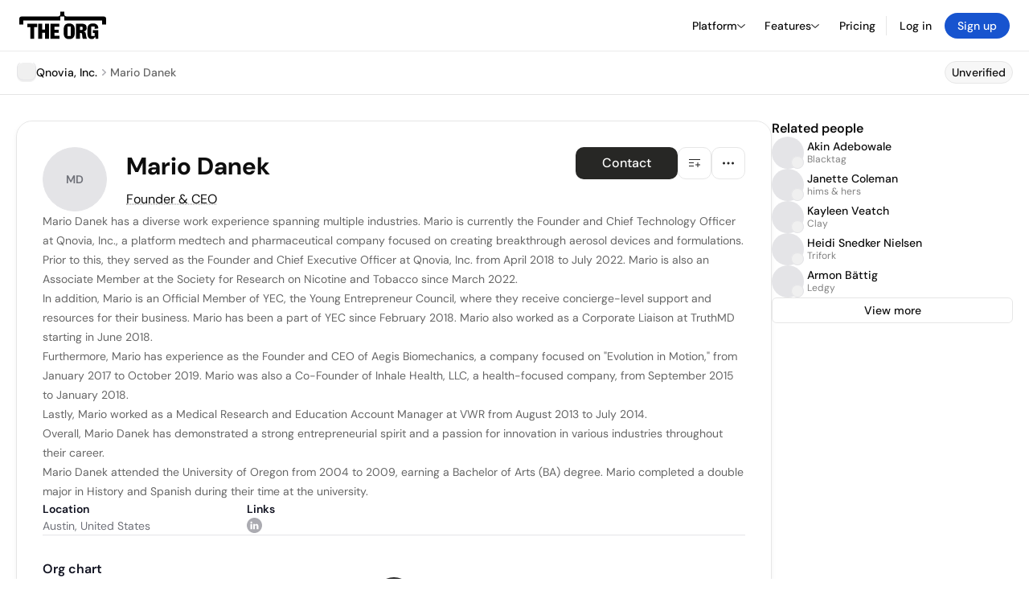

--- FILE ---
content_type: text/html; charset=utf-8
request_url: https://theorg.com/org/qnovia/org-chart/mario-danek
body_size: 23674
content:
<!DOCTYPE html><html class="no-js no-touch" lang="en"><head><link rel="apple-touch-icon" href="/_next/static/media/apple-touch-icon.64259cfd.png"/><link rel="dns-prefetch" href="https://cdn.theorg.com"/><link rel="preconnect" href="https://cdn.theorg.com"/><title>Mario Danek - Founder &amp; CEO at Qnovia, Inc. | The Org</title><meta name="viewport" content="width=device-width, initial-scale=1, maximum-scale=1.0, user-scalable=no"/><meta charSet="utf-8"/><meta name="mobile-web-app-capable" content="yes"/><meta name="apple-mobile-web-app-capable" content="yes"/><meta name="apple-mobile-web-app-status-bar-style" content="default"/><link rel="apple-touch-icon" href="/_next/static/media/apple-touch-icon.64259cfd.png"/><meta name="robots" content="noimageindex"/><meta name="description" content="Mario Danek has a diverse work experience spanning multiple industries."/><meta itemProp="name" content="Mario Danek - Founder &amp; CEO at Qnovia, Inc. | The Org"/><meta itemProp="description" content="Mario Danek has a diverse work experience spanning multiple industries."/><meta itemProp="image" content="https://cdn.theorg.com/og/position?name=Mario+Danek&amp;position=Founder+%26+CEO&amp;company=Qnovia%2C+Inc.&amp;logo=https%3A%2F%2Fcdn.theorg.com%2F2ec2f9ae-772a-4504-8394-be33f8968c12_thumb.jpg&amp;description=Mario+Danek+has+a+diverse+work+experience+spanning+multiple+industries."/><meta name="twitter:card" content="summary_large_image"/><meta name="twitter:site" content="@theorghq"/><meta name="twitter:title" content="Mario Danek - Founder &amp; CEO at Qnovia, Inc. | The Org"/><meta name="twitter:description" content="Mario Danek has a diverse work experience spanning multiple industries."/><meta name="twitter:creator" content="@theorghq"/><meta name="twitter:image" content="https://cdn.theorg.com/og/position?name=Mario+Danek&amp;position=Founder+%26+CEO&amp;company=Qnovia%2C+Inc.&amp;logo=https%3A%2F%2Fcdn.theorg.com%2F2ec2f9ae-772a-4504-8394-be33f8968c12_thumb.jpg&amp;description=Mario+Danek+has+a+diverse+work+experience+spanning+multiple+industries."/><meta property="twitter:url" content="https://theorg.com/org/qnovia/org-chart/mario-danek"/><meta property="og:title" content="Mario Danek - Founder &amp; CEO at Qnovia, Inc. | The Org"/><meta property="og:type" content="website"/><meta property="og:url" content="https://theorg.com/org/qnovia/org-chart/mario-danek"/><link rel="canonical" href="https://theorg.com/org/qnovia/org-chart/mario-danek"/><meta property="og:image" content="https://cdn.theorg.com/og/position?name=Mario+Danek&amp;position=Founder+%26+CEO&amp;company=Qnovia%2C+Inc.&amp;logo=https%3A%2F%2Fcdn.theorg.com%2F2ec2f9ae-772a-4504-8394-be33f8968c12_thumb.jpg&amp;description=Mario+Danek+has+a+diverse+work+experience+spanning+multiple+industries."/><meta property="og:image:width" content="2048"/><meta property="og:image:height" content="1200"/><meta property="og:description" content="Mario Danek has a diverse work experience spanning multiple industries."/><meta property="og:site_name" content="THE ORG"/><meta property="fb:app_id" content="330925187371615"/><script id="org-amp-script" type="application/ld+json">{"@context":"https://schema.org","@type":"ProfilePage","breadcrumbs":{"@context":"https://schema.org","@type":"BreadcrumbList","itemListElement":[{"@type":"ListItem","position":1,"name":"Qnovia, Inc.","item":"https://theorg.com/org/qnovia"},{"@type":"ListItem","position":2,"name":"Mario Danek"}]},"mainEntity":{"@context":"https://schema.org","@type":"Person","image":null,"name":"Mario Danek","jobTitle":"Founder & CEO","description":"Mario Danek has a diverse work experience spanning multiple industries. Mario is currently the Founder and Chief Technology Officer at Qnovia, Inc., a platform medtech and pharmaceutical company focused on creating breakthrough aerosol devices and formulations. Prior to this, they served as the Founder and Chief Executive Officer at Qnovia, Inc. from April 2018 to July 2022. Mario is also an Associate Member at the Society for Research on Nicotine and Tobacco since March 2022.\n\nIn addition, Mario is an Official Member of YEC, the Young Entrepreneur Council, where they receive concierge-level support and resources for their business. Mario has been a part of YEC since February 2018. Mario also worked as a Corporate Liaison at TruthMD starting in June 2018.\n\nFurthermore, Mario has experience as the Founder and CEO of Aegis Biomechanics, a company focused on \"Evolution in Motion,\" from January 2017 to October 2019. Mario was also a Co-Founder of Inhale Health, LLC, a health-focused company, from September 2015 to January 2018.\n\nLastly, Mario worked as a Medical Research and Education Account Manager at VWR from August 2013 to July 2014.\n\nOverall, Mario Danek has demonstrated a strong entrepreneurial spirit and a passion for innovation in various industries throughout their career.\n\nMario Danek attended the University of Oregon from 2004 to 2009, earning a Bachelor of Arts (BA) degree. Mario completed a double major in History and Spanish during their time at the university.","sameAs":["https://www.linkedin.com/in/mario-danek-322ba474"],"worksFor":{"@context":"https://schema.org","@type":"Organization","name":"Qnovia, Inc.","legalName":"Qnovia, Inc.","logo":{"@type":"ImageObject","url":"https://cdn.theorg.com/2ec2f9ae-772a-4504-8394-be33f8968c12_medium.jpg"}}}}</script><link rel="dns-prefetch" href="https://cdn.theorg.com"/><link rel="preconnect" href="https://cdn.theorg.com"/><meta name="next-head-count" content="35"/><style>
        /* Branding on the banner */
          a#CybotCookiebotDialogPoweredbyCybot,
          div#CybotCookiebotDialogPoweredByText,
          div#CybotCookiebotDialogHeader {
            display: none;
          }

          /* Branding on the Privacy trigger */
          #CookiebotWidget .CookiebotWidget-body .CookiebotWidget-main-logo {
              display: none;
          }
      </style><link rel="preconnect" href="https://consentcdn.cookiebot.com/"/><script async="" id="Cookiebot" src="https://consent.cookiebot.com/uc.js" data-cbid="46b327ce-c3bf-4c3a-94d7-32411fa4e7b8" type="text/javascript"></script><script id="aws-rum-script">
          (function(n,i,v,r,s,c,x,z){x=window.AwsRumClient={q:[],n:n,i:i,v:v,r:r,c:c};window[n]=function(c,p){x.q.push({c:c,p:p});};z=document.createElement('script');z.async=true;z.src=s;document.head.insertBefore(z,document.head.getElementsByTagName('script')[0]);})(
            'cwr',
            '25b33a8b-c0eb-46e6-8b46-ed0a214c9fff',
            '1.0.0-9277ad0',
            'us-west-1',
            'https://client.rum.us-east-1.amazonaws.com/1.19.0/cwr.js',
            {
              sessionSampleRate: 0.01,
              identityPoolId: "us-west-1:d68daa46-0bea-45a4-a95c-d0c514dc8de5",
              endpoint: "https://dataplane.rum.us-west-1.amazonaws.com",
              telemetries: ["errors","http"],
              allowCookies: true,
              enableXRay: false
            }
          );
        </script><link rel="preload" href="/_next/static/css/d37476114cf7a1d8.css?dpl=fdf54e648a7e679036321fb24e6807275456e043f60e16a9d9eabebfeac30ff0363937306561653639626339323530303038393234633535" as="style"/><link rel="stylesheet" href="/_next/static/css/d37476114cf7a1d8.css?dpl=fdf54e648a7e679036321fb24e6807275456e043f60e16a9d9eabebfeac30ff0363937306561653639626339323530303038393234633535" data-n-g=""/><link rel="preload" href="/_next/static/css/a75a47edc11b9300.css?dpl=fdf54e648a7e679036321fb24e6807275456e043f60e16a9d9eabebfeac30ff0363937306561653639626339323530303038393234633535" as="style"/><link rel="stylesheet" href="/_next/static/css/a75a47edc11b9300.css?dpl=fdf54e648a7e679036321fb24e6807275456e043f60e16a9d9eabebfeac30ff0363937306561653639626339323530303038393234633535" data-n-p=""/><link rel="preload" href="/_next/static/css/2b67e36b5351a15a.css?dpl=fdf54e648a7e679036321fb24e6807275456e043f60e16a9d9eabebfeac30ff0363937306561653639626339323530303038393234633535" as="style"/><link rel="stylesheet" href="/_next/static/css/2b67e36b5351a15a.css?dpl=fdf54e648a7e679036321fb24e6807275456e043f60e16a9d9eabebfeac30ff0363937306561653639626339323530303038393234633535" data-n-p=""/><link rel="preload" href="/_next/static/css/e867d8cbb91d2d2c.css?dpl=fdf54e648a7e679036321fb24e6807275456e043f60e16a9d9eabebfeac30ff0363937306561653639626339323530303038393234633535" as="style"/><link rel="stylesheet" href="/_next/static/css/e867d8cbb91d2d2c.css?dpl=fdf54e648a7e679036321fb24e6807275456e043f60e16a9d9eabebfeac30ff0363937306561653639626339323530303038393234633535"/><link rel="preload" href="/_next/static/css/f6cd5d3474c8b566.css?dpl=fdf54e648a7e679036321fb24e6807275456e043f60e16a9d9eabebfeac30ff0363937306561653639626339323530303038393234633535" as="style"/><link rel="stylesheet" href="/_next/static/css/f6cd5d3474c8b566.css?dpl=fdf54e648a7e679036321fb24e6807275456e043f60e16a9d9eabebfeac30ff0363937306561653639626339323530303038393234633535"/><link rel="preload" href="/_next/static/css/3d9e1ff967e6bdd9.css?dpl=fdf54e648a7e679036321fb24e6807275456e043f60e16a9d9eabebfeac30ff0363937306561653639626339323530303038393234633535" as="style"/><link rel="stylesheet" href="/_next/static/css/3d9e1ff967e6bdd9.css?dpl=fdf54e648a7e679036321fb24e6807275456e043f60e16a9d9eabebfeac30ff0363937306561653639626339323530303038393234633535"/><link rel="preload" href="/_next/static/css/1fa581172ebfb2ee.css?dpl=fdf54e648a7e679036321fb24e6807275456e043f60e16a9d9eabebfeac30ff0363937306561653639626339323530303038393234633535" as="style"/><link rel="stylesheet" href="/_next/static/css/1fa581172ebfb2ee.css?dpl=fdf54e648a7e679036321fb24e6807275456e043f60e16a9d9eabebfeac30ff0363937306561653639626339323530303038393234633535"/><link rel="preload" href="/_next/static/css/b48747324785e7ce.css?dpl=fdf54e648a7e679036321fb24e6807275456e043f60e16a9d9eabebfeac30ff0363937306561653639626339323530303038393234633535" as="style"/><link rel="stylesheet" href="/_next/static/css/b48747324785e7ce.css?dpl=fdf54e648a7e679036321fb24e6807275456e043f60e16a9d9eabebfeac30ff0363937306561653639626339323530303038393234633535"/><link rel="preload" href="/_next/static/css/2af55ba3fd19a702.css?dpl=fdf54e648a7e679036321fb24e6807275456e043f60e16a9d9eabebfeac30ff0363937306561653639626339323530303038393234633535" as="style"/><link rel="stylesheet" href="/_next/static/css/2af55ba3fd19a702.css?dpl=fdf54e648a7e679036321fb24e6807275456e043f60e16a9d9eabebfeac30ff0363937306561653639626339323530303038393234633535"/><link rel="preload" href="/_next/static/css/d94723060406447d.css?dpl=fdf54e648a7e679036321fb24e6807275456e043f60e16a9d9eabebfeac30ff0363937306561653639626339323530303038393234633535" as="style"/><link rel="stylesheet" href="/_next/static/css/d94723060406447d.css?dpl=fdf54e648a7e679036321fb24e6807275456e043f60e16a9d9eabebfeac30ff0363937306561653639626339323530303038393234633535"/><link rel="preload" href="/_next/static/css/26cf048982ed5753.css?dpl=fdf54e648a7e679036321fb24e6807275456e043f60e16a9d9eabebfeac30ff0363937306561653639626339323530303038393234633535" as="style"/><link rel="stylesheet" href="/_next/static/css/26cf048982ed5753.css?dpl=fdf54e648a7e679036321fb24e6807275456e043f60e16a9d9eabebfeac30ff0363937306561653639626339323530303038393234633535"/><noscript data-n-css=""></noscript><script defer="" nomodule="" src="/_next/static/chunks/polyfills-42372ed130431b0a.js?dpl=fdf54e648a7e679036321fb24e6807275456e043f60e16a9d9eabebfeac30ff0363937306561653639626339323530303038393234633535"></script><script defer="" src="/_next/static/chunks/6064-9ac4112e9d395673.js?dpl=fdf54e648a7e679036321fb24e6807275456e043f60e16a9d9eabebfeac30ff0363937306561653639626339323530303038393234633535"></script><script defer="" src="/_next/static/chunks/7583.c580e21c48dad48c.js?dpl=fdf54e648a7e679036321fb24e6807275456e043f60e16a9d9eabebfeac30ff0363937306561653639626339323530303038393234633535"></script><script defer="" src="/_next/static/chunks/5403-a2f88b28d3ba5378.js?dpl=fdf54e648a7e679036321fb24e6807275456e043f60e16a9d9eabebfeac30ff0363937306561653639626339323530303038393234633535"></script><script defer="" src="/_next/static/chunks/595-2479b77802ac3f83.js?dpl=fdf54e648a7e679036321fb24e6807275456e043f60e16a9d9eabebfeac30ff0363937306561653639626339323530303038393234633535"></script><script defer="" src="/_next/static/chunks/8036-f6bde0eb3d00d7ae.js?dpl=fdf54e648a7e679036321fb24e6807275456e043f60e16a9d9eabebfeac30ff0363937306561653639626339323530303038393234633535"></script><script defer="" src="/_next/static/chunks/6666-78d6d82f48cd7ffd.js?dpl=fdf54e648a7e679036321fb24e6807275456e043f60e16a9d9eabebfeac30ff0363937306561653639626339323530303038393234633535"></script><script defer="" src="/_next/static/chunks/9054-fca9d50b479d0e80.js?dpl=fdf54e648a7e679036321fb24e6807275456e043f60e16a9d9eabebfeac30ff0363937306561653639626339323530303038393234633535"></script><script defer="" src="/_next/static/chunks/5166-5818a1cbfd936eea.js?dpl=fdf54e648a7e679036321fb24e6807275456e043f60e16a9d9eabebfeac30ff0363937306561653639626339323530303038393234633535"></script><script defer="" src="/_next/static/chunks/6167-2773e1da49bde09c.js?dpl=fdf54e648a7e679036321fb24e6807275456e043f60e16a9d9eabebfeac30ff0363937306561653639626339323530303038393234633535"></script><script defer="" src="/_next/static/chunks/5763.fddbca22c43f4757.js?dpl=fdf54e648a7e679036321fb24e6807275456e043f60e16a9d9eabebfeac30ff0363937306561653639626339323530303038393234633535"></script><script defer="" src="/_next/static/chunks/5594.fb6aa81946b3f801.js?dpl=fdf54e648a7e679036321fb24e6807275456e043f60e16a9d9eabebfeac30ff0363937306561653639626339323530303038393234633535"></script><script defer="" src="/_next/static/chunks/5675-d6125e4f7c7f0001.js?dpl=fdf54e648a7e679036321fb24e6807275456e043f60e16a9d9eabebfeac30ff0363937306561653639626339323530303038393234633535"></script><script defer="" src="/_next/static/chunks/8124-c5910b2597d6e037.js?dpl=fdf54e648a7e679036321fb24e6807275456e043f60e16a9d9eabebfeac30ff0363937306561653639626339323530303038393234633535"></script><script defer="" src="/_next/static/chunks/8394-e0c58b636c057564.js?dpl=fdf54e648a7e679036321fb24e6807275456e043f60e16a9d9eabebfeac30ff0363937306561653639626339323530303038393234633535"></script><script defer="" src="/_next/static/chunks/956-11b005fb92821045.js?dpl=fdf54e648a7e679036321fb24e6807275456e043f60e16a9d9eabebfeac30ff0363937306561653639626339323530303038393234633535"></script><script defer="" src="/_next/static/chunks/2930-6e1b868cabeaf073.js?dpl=fdf54e648a7e679036321fb24e6807275456e043f60e16a9d9eabebfeac30ff0363937306561653639626339323530303038393234633535"></script><script defer="" src="/_next/static/chunks/4298-c66791bcc95dd0f4.js?dpl=fdf54e648a7e679036321fb24e6807275456e043f60e16a9d9eabebfeac30ff0363937306561653639626339323530303038393234633535"></script><script defer="" src="/_next/static/chunks/3921-7aa589a10fa50934.js?dpl=fdf54e648a7e679036321fb24e6807275456e043f60e16a9d9eabebfeac30ff0363937306561653639626339323530303038393234633535"></script><script defer="" src="/_next/static/chunks/115-c847a14428f0be6f.js?dpl=fdf54e648a7e679036321fb24e6807275456e043f60e16a9d9eabebfeac30ff0363937306561653639626339323530303038393234633535"></script><script defer="" src="/_next/static/chunks/7188-9e014de5fdf72156.js?dpl=fdf54e648a7e679036321fb24e6807275456e043f60e16a9d9eabebfeac30ff0363937306561653639626339323530303038393234633535"></script><script defer="" src="/_next/static/chunks/2291-133af90a3a542e0b.js?dpl=fdf54e648a7e679036321fb24e6807275456e043f60e16a9d9eabebfeac30ff0363937306561653639626339323530303038393234633535"></script><script defer="" src="/_next/static/chunks/1316-4ab3e348a21f4a53.js?dpl=fdf54e648a7e679036321fb24e6807275456e043f60e16a9d9eabebfeac30ff0363937306561653639626339323530303038393234633535"></script><script defer="" src="/_next/static/chunks/3945-e251021864123278.js?dpl=fdf54e648a7e679036321fb24e6807275456e043f60e16a9d9eabebfeac30ff0363937306561653639626339323530303038393234633535"></script><script defer="" src="/_next/static/chunks/185-ffcffae795b402a8.js?dpl=fdf54e648a7e679036321fb24e6807275456e043f60e16a9d9eabebfeac30ff0363937306561653639626339323530303038393234633535"></script><script defer="" src="/_next/static/chunks/6815-09ca73f3722a36ef.js?dpl=fdf54e648a7e679036321fb24e6807275456e043f60e16a9d9eabebfeac30ff0363937306561653639626339323530303038393234633535"></script><script defer="" src="/_next/static/chunks/4736-57ee3c2bb0454867.js?dpl=fdf54e648a7e679036321fb24e6807275456e043f60e16a9d9eabebfeac30ff0363937306561653639626339323530303038393234633535"></script><script defer="" src="/_next/static/chunks/1737-ef6038783bf2a3e9.js?dpl=fdf54e648a7e679036321fb24e6807275456e043f60e16a9d9eabebfeac30ff0363937306561653639626339323530303038393234633535"></script><script defer="" src="/_next/static/chunks/2053-07439d0aad506703.js?dpl=fdf54e648a7e679036321fb24e6807275456e043f60e16a9d9eabebfeac30ff0363937306561653639626339323530303038393234633535"></script><script defer="" src="/_next/static/chunks/3745-52351a1555d64a1c.js?dpl=fdf54e648a7e679036321fb24e6807275456e043f60e16a9d9eabebfeac30ff0363937306561653639626339323530303038393234633535"></script><script defer="" src="/_next/static/chunks/9112-4385ee409287d68f.js?dpl=fdf54e648a7e679036321fb24e6807275456e043f60e16a9d9eabebfeac30ff0363937306561653639626339323530303038393234633535"></script><script defer="" src="/_next/static/chunks/6698-5a274c6f2b0716c7.js?dpl=fdf54e648a7e679036321fb24e6807275456e043f60e16a9d9eabebfeac30ff0363937306561653639626339323530303038393234633535"></script><script src="/_next/static/chunks/webpack-a88998e90c9c6503.js?dpl=fdf54e648a7e679036321fb24e6807275456e043f60e16a9d9eabebfeac30ff0363937306561653639626339323530303038393234633535" defer=""></script><script src="/_next/static/chunks/framework-94bd750d1b93951a.js?dpl=fdf54e648a7e679036321fb24e6807275456e043f60e16a9d9eabebfeac30ff0363937306561653639626339323530303038393234633535" defer=""></script><script src="/_next/static/chunks/main-cfc4fa2e02e18f8c.js?dpl=fdf54e648a7e679036321fb24e6807275456e043f60e16a9d9eabebfeac30ff0363937306561653639626339323530303038393234633535" defer=""></script><script src="/_next/static/chunks/pages/_app-9b759ab0f40303cf.js?dpl=fdf54e648a7e679036321fb24e6807275456e043f60e16a9d9eabebfeac30ff0363937306561653639626339323530303038393234633535" defer=""></script><script src="/_next/static/chunks/1664-097cf1773184f113.js?dpl=fdf54e648a7e679036321fb24e6807275456e043f60e16a9d9eabebfeac30ff0363937306561653639626339323530303038393234633535" defer=""></script><script src="/_next/static/chunks/2765-e66ae06e9c023488.js?dpl=fdf54e648a7e679036321fb24e6807275456e043f60e16a9d9eabebfeac30ff0363937306561653639626339323530303038393234633535" defer=""></script><script src="/_next/static/chunks/7767-9941bfd1874e6822.js?dpl=fdf54e648a7e679036321fb24e6807275456e043f60e16a9d9eabebfeac30ff0363937306561653639626339323530303038393234633535" defer=""></script><script src="/_next/static/chunks/9368-0236eaab4cd842e1.js?dpl=fdf54e648a7e679036321fb24e6807275456e043f60e16a9d9eabebfeac30ff0363937306561653639626339323530303038393234633535" defer=""></script><script src="/_next/static/chunks/8155-71b9c4c32fec240f.js?dpl=fdf54e648a7e679036321fb24e6807275456e043f60e16a9d9eabebfeac30ff0363937306561653639626339323530303038393234633535" defer=""></script><script src="/_next/static/chunks/4906-115b9b6e02073cc5.js?dpl=fdf54e648a7e679036321fb24e6807275456e043f60e16a9d9eabebfeac30ff0363937306561653639626339323530303038393234633535" defer=""></script><script src="/_next/static/chunks/3537-fd6e726f4d672916.js?dpl=fdf54e648a7e679036321fb24e6807275456e043f60e16a9d9eabebfeac30ff0363937306561653639626339323530303038393234633535" defer=""></script><script src="/_next/static/chunks/7887-7069638910a709de.js?dpl=fdf54e648a7e679036321fb24e6807275456e043f60e16a9d9eabebfeac30ff0363937306561653639626339323530303038393234633535" defer=""></script><script src="/_next/static/chunks/4712-bb26b6e186408809.js?dpl=fdf54e648a7e679036321fb24e6807275456e043f60e16a9d9eabebfeac30ff0363937306561653639626339323530303038393234633535" defer=""></script><script src="/_next/static/chunks/5041-e221f794f9a8121d.js?dpl=fdf54e648a7e679036321fb24e6807275456e043f60e16a9d9eabebfeac30ff0363937306561653639626339323530303038393234633535" defer=""></script><script src="/_next/static/chunks/1867-06e15a3f8945d808.js?dpl=fdf54e648a7e679036321fb24e6807275456e043f60e16a9d9eabebfeac30ff0363937306561653639626339323530303038393234633535" defer=""></script><script src="/_next/static/chunks/3670-d3c2cf7c4d7c11cf.js?dpl=fdf54e648a7e679036321fb24e6807275456e043f60e16a9d9eabebfeac30ff0363937306561653639626339323530303038393234633535" defer=""></script><script src="/_next/static/chunks/6888-ba519d47a52a11eb.js?dpl=fdf54e648a7e679036321fb24e6807275456e043f60e16a9d9eabebfeac30ff0363937306561653639626339323530303038393234633535" defer=""></script><script src="/_next/static/chunks/1033-c75e4c5fc583579a.js?dpl=fdf54e648a7e679036321fb24e6807275456e043f60e16a9d9eabebfeac30ff0363937306561653639626339323530303038393234633535" defer=""></script><script src="/_next/static/chunks/9629-d4974792c2c80034.js?dpl=fdf54e648a7e679036321fb24e6807275456e043f60e16a9d9eabebfeac30ff0363937306561653639626339323530303038393234633535" defer=""></script><script src="/_next/static/chunks/3330-6b2f408e8911b4c8.js?dpl=fdf54e648a7e679036321fb24e6807275456e043f60e16a9d9eabebfeac30ff0363937306561653639626339323530303038393234633535" defer=""></script><script src="/_next/static/chunks/1459-b49b4b832a8eaa5a.js?dpl=fdf54e648a7e679036321fb24e6807275456e043f60e16a9d9eabebfeac30ff0363937306561653639626339323530303038393234633535" defer=""></script><script src="/_next/static/chunks/3587-cf9f3060a90bd79a.js?dpl=fdf54e648a7e679036321fb24e6807275456e043f60e16a9d9eabebfeac30ff0363937306561653639626339323530303038393234633535" defer=""></script><script src="/_next/static/chunks/4968-a04761ef989b9b96.js?dpl=fdf54e648a7e679036321fb24e6807275456e043f60e16a9d9eabebfeac30ff0363937306561653639626339323530303038393234633535" defer=""></script><script src="/_next/static/chunks/5936-8752fcb78cdc81e5.js?dpl=fdf54e648a7e679036321fb24e6807275456e043f60e16a9d9eabebfeac30ff0363937306561653639626339323530303038393234633535" defer=""></script><script src="/_next/static/chunks/9078-c7b2c5ea5189601e.js?dpl=fdf54e648a7e679036321fb24e6807275456e043f60e16a9d9eabebfeac30ff0363937306561653639626339323530303038393234633535" defer=""></script><script src="/_next/static/chunks/2910-9417df9fe5d394ff.js?dpl=fdf54e648a7e679036321fb24e6807275456e043f60e16a9d9eabebfeac30ff0363937306561653639626339323530303038393234633535" defer=""></script><script src="/_next/static/chunks/9830-c38be7f8ae7843a1.js?dpl=fdf54e648a7e679036321fb24e6807275456e043f60e16a9d9eabebfeac30ff0363937306561653639626339323530303038393234633535" defer=""></script><script src="/_next/static/chunks/9636-9bcd40ae23466b82.js?dpl=fdf54e648a7e679036321fb24e6807275456e043f60e16a9d9eabebfeac30ff0363937306561653639626339323530303038393234633535" defer=""></script><script src="/_next/static/chunks/5224-6b8360db4eb51663.js?dpl=fdf54e648a7e679036321fb24e6807275456e043f60e16a9d9eabebfeac30ff0363937306561653639626339323530303038393234633535" defer=""></script><script src="/_next/static/chunks/pages/org/%5BcompanySlug%5D/org-chart/%5BpositionSlug%5D-14bcaf2af892d684.js?dpl=fdf54e648a7e679036321fb24e6807275456e043f60e16a9d9eabebfeac30ff0363937306561653639626339323530303038393234633535" defer=""></script><script src="/_next/static/B8O0AL1J4hX9HSaUnCTrU/_buildManifest.js?dpl=fdf54e648a7e679036321fb24e6807275456e043f60e16a9d9eabebfeac30ff0363937306561653639626339323530303038393234633535" defer=""></script><script src="/_next/static/B8O0AL1J4hX9HSaUnCTrU/_ssgManifest.js?dpl=fdf54e648a7e679036321fb24e6807275456e043f60e16a9d9eabebfeac30ff0363937306561653639626339323530303038393234633535" defer=""></script><style data-styled="" data-styled-version="5.3.6">@font-face{font-family:'DMSans';src:url('https://cdn.theorg.com/fonts/DMSans-Variable.woff2') format('woff2');font-weight:100 1000;font-style:normal;font-display:swap;}/*!sc*/
@font-face{font-family:'Inter';src:url('https://cdn.theorg.com/fonts/Inter/Regular/Inter-Regular.woff2') format('woff2'),url('https://cdn.theorg.com/fonts/Inter/Regular/Inter-Regular.woff') format('woff');font-weight:400;font-style:normal;font-display:swap;}/*!sc*/
@font-face{font-family:'Inter';src:url('https://cdn.theorg.com/fonts/Inter/Italic/Inter-Italic.woff2') format('woff2'),url('https://cdn.theorg.com/fonts/Inter/Italic/Inter-Italic.woff') format('woff');font-weight:400;font-style:italic;font-display:swap;}/*!sc*/
@font-face{font-family:'Inter';src:url('https://cdn.theorg.com/fonts/Inter/Medium/Inter-Medium.woff2') format('woff2'),url('https://cdn.theorg.com/fonts/Inter/Medium/Inter-Medium.woff') format('woff');font-weight:500;font-style:normal;font-display:swap;}/*!sc*/
@font-face{font-family:'Inter';src:url("https://cdn.theorg.com/fonts/Inter/SemiBold/Inter-SemiBold.woff2") format("woff2"),url("https://cdn.theorg.com/fonts/Inter/SemiBold/Inter-SemiBold.woff") format("woff");font-weight:600;font-style:normal;font-display:swap;}/*!sc*/
@font-face{font-family:'Inter';src:url('https://cdn.theorg.com/fonts/Inter/Bold/Inter-Bold.woff2') format('woff2'),url('https://cdn.theorg.com/fonts/Inter/Bold/Inter-Bold.woff') format('woff');font-weight:700;font-style:normal;font-display:swap;}/*!sc*/
@font-face{font-family:'Inter';src:url('https://cdn.theorg.com/fonts/Inter/Black/Inter-Black.woff2') format('woff2'),url('https://cdn.theorg.com/fonts/Inter/Black/Inter-Black.woff') format('woff');font-weight:900;font-style:normal;font-display:swap;}/*!sc*/
@font-face{font-family:'PP Right Grotesk';font-style:normal;font-weight:900;font-display:swap;src:url('https://cdn.theorg.com/fonts/PPRightGrotesk/Black/PPRightGrotesk-CompactBlack.woff2') format('woff2'),url('https://cdn.theorg.com/fonts/PPRightGrotesk/Black/PPRightGrotesk-CompactBlack.woff') format('woff');}/*!sc*/
@font-face{font-family:'PP Right Grotesk';font-style:italic;font-weight:900;font-display:swap;src:url('https://cdn.theorg.com/fonts/PPRightGrotesk/Italic/PPRightGrotesk-SpatialBlackItalic.woff2') format('woff2'),url('https://cdn.theorg.com/fonts/PPRightGrotesk/Italic/PPRightGrotesk-SpatialBlackItalic.woff') format('woff');}/*!sc*/
@font-face{font-family:'Inter';font-style:normal;font-weight:400;font-display:swap;src:url("https://cdn.theorg.com/fonts/Inter/Regular/Inter-Regular.woff2") format("woff2"),url("https://cdn.theorg.com/fonts/Inter/Regular/Inter-Regular.woff") format("woff");}/*!sc*/
@font-face{font-family:'Inter';font-style:italic;font-weight:400;font-display:swap;src:url("https://cdn.theorg.com/fonts/Inter/Italic/Inter-Italic.woff2") format("woff2"),url("https://cdn.theorg.com/fonts/Inter/Italic/Inter-Italic.woff") format("woff");}/*!sc*/
@font-face{font-family:'Inter';font-style:normal;font-weight:500;font-display:swap;src:url("https://cdn.theorg.com/fonts/Inter/Medium/Inter-Medium.woff2") format("woff2"),url("https://cdn.theorg.com/fonts/Inter/Medium/Inter-Medium.woff") format("woff");}/*!sc*/
@font-face{font-family:'Inter';font-style:normal;font-weight:600;font-display:swap;src:url("https://cdn.theorg.com/fonts/Inter/SemiBold/Inter-SemiBold.woff2") format("woff2"),url("https://cdn.theorg.com/fonts/Inter/SemiBold/Inter-SemiBold.woff") format("woff");}/*!sc*/
@font-face{font-family:'Inter';font-style:normal;font-weight:700;font-display:swap;src:url("https://cdn.theorg.com/fonts/Inter/Bold/Inter-Bold.woff2") format("woff2"),url("https://cdn.theorg.com/fonts/Inter/Bold/Inter-Bold.woff") format("woff");}/*!sc*/
@font-face{font-family:'Inter';font-style:normal;font-weight:900;font-display:swap;src:url("https://cdn.theorg.com/fonts/Inter/Black/Inter-Black.woff2") format("woff2"),url("https://cdn.theorg.com/fonts/Inter/Black/Inter-Black.woff") format("woff");}/*!sc*/
@font-face{font-family:'PP Editorial New';font-style:normal;font-weight:400;font-display:swap;src:url('https://cdn.theorg.com/fonts/PPEditorialNew/PPEditorialNew-Regular.woff2') format('woff2'),url('https://cdn.theorg.com/fonts/PPEditorialNew/PPEditorialNew-Regular.woff') format('woff');}/*!sc*/
@font-face{font-family:'Instrument Serif';font-style:normal;font-weight:400;font-display:swap;src:url('https://cdn.theorg.com/fonts/InstrumentSerif/InstrumentSerif-Regular.woff2') format('woff2'),url('https://cdn.theorg.com/fonts/InstrumentSerif/InstrumentSerif-Regular.woff') format('woff');}/*!sc*/
@font-face{font-family:'Instrument Sans';font-style:normal;font-weight:400;font-display:swap;src:url('https://cdn.theorg.com/fonts/InstrumentSans/InstrumentSans-Regular.woff2') format('woff2'),url('https://cdn.theorg.com/fonts/InstrumentSans/InstrumentSans-Regular.woff') format('woff');}/*!sc*/
@font-face{font-family:'Inter Display';font-style:normal;font-weight:400;font-display:swap;src:url('https://cdn.theorg.com/fonts/Inter/InterDisplay-Regular.woff2') format('woff2');}/*!sc*/
@font-face{font-family:'Inter Display';font-style:normal;font-weight:500;font-display:swap;src:url('https://cdn.theorg.com/fonts/Inter/InterDisplay-Medium.woff2') format('woff2');}/*!sc*/
@font-face{font-family:'Inter Display';font-style:normal;font-weight:600;font-display:swap;src:url('https://cdn.theorg.com/fonts/Inter/InterDisplay-SemiBold.woff2') format('woff2');}/*!sc*/
@font-face{font-family:'Inter Display';font-style:normal;font-weight:700;font-display:swap;src:url('https://cdn.theorg.com/fonts/Inter/InterDisplay-Bold.woff2') format('woff2');}/*!sc*/
html{color:hsl(0,0%,5%);font-size:16px;font-family:'DMSans',sans-serif;box-sizing:border-box;-webkit-font-smoothing:antialiased;text-rendering:optimizeLegibility;-moz-osx-font-smoothing:grayscale;line-height:1.15;-webkit-text-size-adjust:100%;}/*!sc*/
body{margin:0;background-color:hsl(0,0%,100%);-webkit-tap-highlight-color:transparent;overflow-x:hidden;}/*!sc*/
*,*::before,*::after{-webkit-box-sizing:inherit;box-sizing:inherit;}/*!sc*/
img{image-rendering:-webkit-optimize-contrast;}/*!sc*/
@media (-webkit-min-device-pixel-ratio:2),(min-resolution:192dpi){img{image-rendering:auto;}}/*!sc*/
button,a{-webkit-appearance:none;-moz-appearance:none;-webkit-appearance:none;-moz-appearance:none;appearance:none;margin:0;padding:0;border-width:0;background:none;-webkit-text-decoration:none;text-decoration:none;font-size:inherit;outline:none;}/*!sc*/
button:hover,a:hover{cursor:pointer;}/*!sc*/
a{color:#0F4BE5;}/*!sc*/
button{font-family:'DMSans',sans-serif;overflow:visible;}/*!sc*/
button::-moz-focus-inner{border:0;padding:0;}/*!sc*/
input:-webkit-autofill,input:-webkit-autofill:hover,input:-webkit-autofill:focus,input:-webkit-autofill:active{-webkit-transition:color 9999s ease-out,background-color 9999s ease-out;transition:color 9999s ease-out,background-color 9999s ease-out;-webkit-transition-delay:9999s;transition-delay:9999s;}/*!sc*/
input::-webkit-input-placeholder{line-height:normal !important;}/*!sc*/
input{font-family:'DMSans',sans-serif;}/*!sc*/
input[type="search"]::-webkit-search-decoration,input[type="search"]::-webkit-search-cancel-button,input[type="search"]::-webkit-search-results-button,input[type="search"]::-webkit-search-results-decoration{-webkit-appearance:none;}/*!sc*/
hr{display:block;height:1px;border:0;border-top:1px solid #eaeaeb;margin:1em 0;padding:0;box-sizing:content-box;overflow:visible;}/*!sc*/
audio,canvas,iframe,img,svg,video{vertical-align:middle;}/*!sc*/
fieldset{border:0;margin:0;padding:0;}/*!sc*/
textarea{resize:vertical;font-family:inherit;}/*!sc*/
select{background:inherit;}/*!sc*/
.ios-fix{position:fixed;left:0;right:0;}/*!sc*/
#_hj_feedback_container{z-index:600;position:relative;}/*!sc*/
.browserupgrade{margin:0.2em 0;background:#ccc;color:#0a0a0b;padding:0.2em 0;}/*!sc*/
.ReactCrop{background-color:transparent;border:1px solid white;}/*!sc*/
.ReactCrop__image{max-height:50vh;}/*!sc*/
@-webkit-keyframes react-loading-skeleton{100%{-webkit-transform:translateX(100%);-ms-transform:translateX(100%);transform:translateX(100%);}}/*!sc*/
@keyframes react-loading-skeleton{100%{-webkit-transform:translateX(100%);-ms-transform:translateX(100%);transform:translateX(100%);}}/*!sc*/
.react-loading-skeleton{--base-color:#ebebeb;--highlight-color:#f8f8f8;--animation-duration:1.5s;--animation-direction:normal;--pseudo-element-display:block;background-color:var(--base-color);width:100%;border-radius:0.25rem;display:-webkit-inline-box;display:-webkit-inline-flex;display:-ms-inline-flexbox;display:inline-flex;line-height:1;position:relative;-webkit-user-select:none;-moz-user-select:none;-ms-user-select:none;user-select:none;overflow:hidden;}/*!sc*/
.react-loading-skeleton::after{content:' ';display:var(--pseudo-element-display);position:absolute;top:0;left:0;right:0;height:100%;background-repeat:no-repeat;background-image:linear-gradient( 90deg,var(--base-color),var(--highlight-color),var(--base-color) );-webkit-transform:translateX(-100%);-ms-transform:translateX(-100%);transform:translateX(-100%);-webkit-animation-name:react-loading-skeleton;animation-name:react-loading-skeleton;-webkit-animation-direction:var(--animation-direction);animation-direction:var(--animation-direction);-webkit-animation-duration:var(--animation-duration);animation-duration:var(--animation-duration);-webkit-animation-timing-function:ease-in-out;animation-timing-function:ease-in-out;-webkit-animation-iteration-count:infinite;animation-iteration-count:infinite;}/*!sc*/
@media (prefers-reduced-motion){.react-loading-skeleton{--pseudo-element-display:none;}}/*!sc*/
.grecaptcha-badge{visibility:hidden !important;}/*!sc*/
data-styled.g1[id="sc-global-bMQxOs1"]{content:"sc-global-bMQxOs1,"}/*!sc*/
.jcPqlu{margin:0;font-size:16px;line-height:1;text-align:start;font-weight:400;color:hsl(0,0%,5%);white-space:pre-wrap;}/*!sc*/
.gDIsPF{margin:0;font-size:14px;line-height:1;text-align:start;font-weight:500;color:hsl(0,0%,5%);white-space:pre-wrap;}/*!sc*/
.ghVvoR{margin:0;font-size:16px;line-height:1;text-align:start;font-weight:700;color:hsl(0,0%,5%);white-space:pre-wrap;}/*!sc*/
.giVznU{margin:0;font-size:14px;line-height:1.75;text-align:start;font-weight:400;color:hsl(0,0%,40%);white-space:normal;}/*!sc*/
.dcwZRE{margin:0;font-size:14px;line-height:1.5;text-align:start;font-weight:600;color:#111321;white-space:pre-wrap;}/*!sc*/
data-styled.g2[id="sc-50ad6258-0"]{content:"jcPqlu,gDIsPF,ghVvoR,giVznU,dcwZRE,"}/*!sc*/
.iA-DRcw .lazy-load-image-background.opacity{opacity:0;}/*!sc*/
.iA-DRcw .lazy-load-image-background.opacity.lazy-load-image-loaded{opacity:1;-webkit-transition:opacity 0.175s;transition:opacity 0.175s;}/*!sc*/
data-styled.g24[id="sc-6f3e284-0"]{content:"iA-DRcw,"}/*!sc*/
.brtnyL{height:100%;width:100%;}/*!sc*/
data-styled.g25[id="sc-6f3e284-1"]{content:"brtnyL,"}/*!sc*/
.iPsfJV{display:-webkit-box;display:-webkit-flex;display:-ms-flexbox;display:flex;position:relative;overflow:visible !important;-webkit-box-pack:center;-webkit-justify-content:center;-ms-flex-pack:center;justify-content:center;-webkit-align-items:center;-webkit-box-align:center;-ms-flex-align:center;align-items:center;width:calc(3 * 8px);height:calc(3 * 8px);border-radius:8px;background-color:#f0f0f0;-webkit-flex-shrink:0;-ms-flex-negative:0;flex-shrink:0;color:white;}/*!sc*/
.eHZNEo{display:-webkit-box;display:-webkit-flex;display:-ms-flexbox;display:flex;position:relative;overflow:visible !important;-webkit-box-pack:center;-webkit-justify-content:center;-ms-flex-pack:center;justify-content:center;-webkit-align-items:center;-webkit-box-align:center;-ms-flex-align:center;align-items:center;width:calc(2 * 8px);height:calc(2 * 8px);border-radius:5px;background-color:#f0f0f0;-webkit-flex-shrink:0;-ms-flex-negative:0;flex-shrink:0;color:white;}/*!sc*/
data-styled.g26[id="sc-b0dd8cd4-0"]{content:"iPsfJV,eHZNEo,"}/*!sc*/
.gIHpSk{border:1px solid #e4e4e7;border-radius:8px;width:calc(3 * 8px);height:calc(3 * 8px);}/*!sc*/
.cUJCEp{border:1px solid #e4e4e7;border-radius:5px;width:calc(2 * 8px);height:calc(2 * 8px);}/*!sc*/
data-styled.g27[id="sc-b0dd8cd4-1"]{content:"gIHpSk,cUJCEp,"}/*!sc*/
.jgNZOx{position:-webkit-sticky;position:sticky;z-index:30;top:calc(var(--header-height) - 1px);margin-top:-1px;width:100%;-webkit-clip-path:inset(0 0 -10px 0);clip-path:inset(0 0 -10px 0);-webkit-backdrop-filter:saturate(180%) blur(24px);backdrop-filter:saturate(180%) blur(24px);background:rgba(255,255,255,0.95);border-bottom:1px solid hsla(0,0%,0%,0.1);-webkit-backdrop-filter:saturate(180%) blur(20px);-webkit-backdrop-filter:blur(10px);backdrop-filter:blur(10px);background:rgba(255,255,255,0.87);}/*!sc*/
data-styled.g34[id="sc-b7350130-0"]{content:"jgNZOx,"}/*!sc*/
.dJHWdM{min-height:54px;padding:0;display:-webkit-box;display:-webkit-flex;display:-ms-flexbox;display:flex;-webkit-align-items:center;-webkit-box-align:center;-ms-flex-align:center;align-items:center;-webkit-box-pack:justify;-webkit-justify-content:space-between;-ms-flex-pack:justify;justify-content:space-between;margin:auto;box-sizing:content-box;position:relative;}/*!sc*/
.dJHWdM::after{content:'';position:absolute;top:0;bottom:0;right:0;width:20px;background:linear-gradient(to left,rgba(255,255,255,0.95),transparent);pointer-events:none;z-index:1;}/*!sc*/
@media (--bp-desktop){.dJHWdM{padding:2px 24px 3px;}}/*!sc*/
.dJHWdM > *{box-sizing:border-box;}/*!sc*/
data-styled.g35[id="sc-b7350130-1"]{content:"dJHWdM,"}/*!sc*/
.gVhLGO{-webkit-flex:1;-ms-flex:1;flex:1;min-width:0;position:relative;}/*!sc*/
.gVhLGO::after{content:'';position:absolute;top:0;bottom:0;right:0;width:20px;background:linear-gradient(to left,rgba(255,255,255,0.95),transparent);pointer-events:none;z-index:1;}/*!sc*/
data-styled.g36[id="sc-b7350130-2"]{content:"gVhLGO,"}/*!sc*/
.jmslP{font-size:var(--fs-3);list-style:none;display:-webkit-box;display:-webkit-flex;display:-ms-flexbox;display:flex;padding:0 0 0 21px;margin:0;-webkit-align-items:center;-webkit-box-align:center;-ms-flex-align:center;align-items:center;gap:4px;white-space:nowrap;overflow-x:auto;-ms-overflow-style:none;}/*!sc*/
.jmslP::-webkit-scrollbar{display:none;}/*!sc*/
.jmslP > li{display:-webkit-box;display:-webkit-flex;display:-ms-flexbox;display:flex;-webkit-align-items:center;-webkit-box-align:center;-ms-flex-align:center;align-items:center;gap:4px;-webkit-flex-shrink:0;-ms-flex-negative:0;flex-shrink:0;}/*!sc*/
.jmslP > li:hover a,.jmslP > li:hover button{-webkit-text-decoration:underline;text-decoration:underline;color:var(--neutral-100);}/*!sc*/
.jmslP > li:last-child:not(:first-child){-webkit-text-decoration:none;text-decoration:none;color:hsl(0,0%,40%);padding-right:20px;}/*!sc*/
.jmslP > li:last-child:not(:first-child) a,.jmslP > li:last-child:not(:first-child) button{-webkit-text-decoration:none;text-decoration:none;color:hsl(0,0%,40%);}/*!sc*/
.jmslP > li:first-child > svg{display:none;}/*!sc*/
data-styled.g37[id="sc-b7350130-3"]{content:"jmslP,"}/*!sc*/
.XnqQR{font-size:14px;font-weight:500;color:hsl(0,0%,5%);background:none;border:none;padding:0;cursor:pointer;font-family:inherit;}/*!sc*/
.XnqQR:hover{-webkit-text-decoration:underline;text-decoration:underline;color:var(--neutral-100);}/*!sc*/
data-styled.g39[id="sc-b7350130-5"]{content:"XnqQR,"}/*!sc*/
.hsPqZj{display:-webkit-box;display:-webkit-flex;display:-ms-flexbox;display:flex;gap:8px;-webkit-align-items:center;-webkit-box-align:center;-ms-flex-align:center;align-items:center;}/*!sc*/
data-styled.g40[id="sc-b7350130-6"]{content:"hsPqZj,"}/*!sc*/
.fgqNYR{white-space:nowrap !important;}/*!sc*/
data-styled.g41[id="sc-b7350130-7"]{content:"fgqNYR,"}/*!sc*/
.RJWRA{padding-left:20px;padding-right:20px;margin:0 auto;max-width:1288px;box-sizing:content-box;}/*!sc*/
@media (min-width:992px){.RJWRA{padding-left:20px;padding-right:20px;}}/*!sc*/
.RJWRA > *{box-sizing:border-box;}/*!sc*/
data-styled.g48[id="sc-b3d4c3-0"]{content:"RJWRA,"}/*!sc*/
.jHkhlk{display:grid;-webkit-align-items:center;-webkit-box-align:center;-ms-flex-align:center;align-items:center;grid-template-areas:'leftCol topRow' 'leftCol bottomRow';grid-row-gap:4px;grid-column-gap:12px;grid-template-columns:fit-content(100%) 1fr;}/*!sc*/
data-styled.g49[id="sc-fd87ca3d-0"]{content:"jHkhlk,"}/*!sc*/
.ebZEAX{grid-area:leftCol;grid-row-start:1;grid-row-end:3;}/*!sc*/
data-styled.g50[id="sc-fd87ca3d-1"]{content:"ebZEAX,"}/*!sc*/
.igAIRr{grid-area:topRow;}/*!sc*/
data-styled.g51[id="sc-fd87ca3d-2"]{content:"igAIRr,"}/*!sc*/
.jDgtpS{grid-area:bottomRow;}/*!sc*/
data-styled.g52[id="sc-fd87ca3d-3"]{content:"jDgtpS,"}/*!sc*/
.gzlayP{font-family:'DMSans',sans-serif;font-size:14px;color:#21201c;font-weight:500;}/*!sc*/
.cmNXJU{font-family:'DMSans',sans-serif;font-size:14px;color:hsl(0,0%,5%);font-weight:500;}/*!sc*/
.kMagxX{font-family:'DMSans',sans-serif;font-size:16px;color:#fdfdfc;font-weight:500;}/*!sc*/
data-styled.g54[id="sc-884f44d3-0"]{content:"gzlayP,cmNXJU,kMagxX,"}/*!sc*/
.hUPqrb{-webkit-transition:all 0.1s ease-in-out;transition:all 0.1s ease-in-out;white-space:nowrap;cursor:pointer !important;display:-webkit-box;display:-webkit-flex;display:-ms-flexbox;display:flex;-webkit-flex-shrink:0;-ms-flex-negative:0;flex-shrink:0;-webkit-box-pack:center;-webkit-justify-content:center;-ms-flex-pack:center;justify-content:center;-webkit-align-items:center;-webkit-box-align:center;-ms-flex-align:center;align-items:center;color:#21201c;gap:8px;width:auto;height:32px;padding:0 12px;border:1px solid transparent;border-radius:6px;background:transparent;}/*!sc*/
.hUPqrb svg{-webkit-flex-shrink:0;-ms-flex-negative:0;flex-shrink:0;}/*!sc*/
.hUPqrb svg path{fill:hsl(0,0%,15%) !important;}/*!sc*/
.hUPqrb:hover:not(:disabled){background:rgba(0,0,0,0.05);}/*!sc*/
.hUPqrb:focus-visible:not(:disabled){outline:2px solid #003088;border-radius:5px;outline-offset:1px;background:rgba(0,0,0,0.05);}/*!sc*/
.hUPqrb:active:not(:disabled){background:rgba(0,0,0,0.07);}/*!sc*/
.bzeVSd{-webkit-transition:all 0.1s ease-in-out;transition:all 0.1s ease-in-out;white-space:nowrap;cursor:pointer !important;display:-webkit-box;display:-webkit-flex;display:-ms-flexbox;display:flex;-webkit-flex-shrink:0;-ms-flex-negative:0;flex-shrink:0;-webkit-box-pack:center;-webkit-justify-content:center;-ms-flex-pack:center;justify-content:center;-webkit-align-items:center;-webkit-box-align:center;-ms-flex-align:center;align-items:center;color:#21201c;width:32px;height:32px;padding:0 12px;border:1px solid transparent;border-radius:6px;background:transparent;}/*!sc*/
.bzeVSd svg{-webkit-flex-shrink:0;-ms-flex-negative:0;flex-shrink:0;}/*!sc*/
.bzeVSd svg path{fill:hsl(0,0%,15%) !important;}/*!sc*/
.bzeVSd:hover:not(:disabled){background:rgba(0,0,0,0.05);}/*!sc*/
.bzeVSd:focus-visible:not(:disabled){outline:2px solid #003088;border-radius:5px;outline-offset:1px;background:rgba(0,0,0,0.05);}/*!sc*/
.bzeVSd:active:not(:disabled){background:rgba(0,0,0,0.07);}/*!sc*/
.fQEJtt{-webkit-transition:all 0.1s ease-in-out;transition:all 0.1s ease-in-out;white-space:nowrap;cursor:pointer !important;display:-webkit-box;display:-webkit-flex;display:-ms-flexbox;display:flex;-webkit-flex-shrink:0;-ms-flex-negative:0;flex-shrink:0;-webkit-box-pack:center;-webkit-justify-content:center;-ms-flex-pack:center;justify-content:center;-webkit-align-items:center;-webkit-box-align:center;-ms-flex-align:center;align-items:center;color:hsl(0,0%,5%);gap:8px;width:auto;height:28px;padding:0 8px;border:1px solid transparent;border-radius:4px;background:#1f180021;}/*!sc*/
.fQEJtt svg{-webkit-flex-shrink:0;-ms-flex-negative:0;flex-shrink:0;}/*!sc*/
.fQEJtt svg path{fill:#0c0c0083 !important;}/*!sc*/
.fQEJtt:hover:not(:disabled){background:#19140035;}/*!sc*/
.fQEJtt:focus-visible:not(:disabled){outline:2px solid #003088;border-radius:5px;outline-offset:1px;background:#19140035;}/*!sc*/
.fQEJtt:active:not(:disabled){background:#1915014a;}/*!sc*/
.coBnAj{-webkit-transition:all 0.1s ease-in-out;transition:all 0.1s ease-in-out;white-space:nowrap;cursor:pointer !important;display:-webkit-box;display:-webkit-flex;display:-ms-flexbox;display:flex;-webkit-flex-shrink:0;-ms-flex-negative:0;flex-shrink:0;-webkit-box-pack:center;-webkit-justify-content:center;-ms-flex-pack:center;justify-content:center;-webkit-align-items:center;-webkit-box-align:center;-ms-flex-align:center;align-items:center;color:#fdfdfc;gap:10px;width:auto;height:40px;padding:0 20px;border:1px solid transparent;border-radius:10px;background:hsl(60,2%,15%);}/*!sc*/
.coBnAj svg{-webkit-flex-shrink:0;-ms-flex-negative:0;flex-shrink:0;}/*!sc*/
.coBnAj svg path{fill:hsl(0,0%,100%) !important;}/*!sc*/
.coBnAj:hover:not(:disabled){background:hsl(60,2%,25%);}/*!sc*/
.coBnAj:focus-visible:not(:disabled){outline:2px solid #003088;border-radius:5px;outline-offset:1px;background:hsl(60,2%,25%);}/*!sc*/
.coBnAj:active:not(:disabled){background:#5C5B58;}/*!sc*/
.fIEGwe{-webkit-transition:all 0.1s ease-in-out;transition:all 0.1s ease-in-out;white-space:nowrap;cursor:pointer !important;display:-webkit-box;display:-webkit-flex;display:-ms-flexbox;display:flex;-webkit-flex-shrink:0;-ms-flex-negative:0;flex-shrink:0;-webkit-box-pack:center;-webkit-justify-content:center;-ms-flex-pack:center;justify-content:center;-webkit-align-items:center;-webkit-box-align:center;-ms-flex-align:center;align-items:center;color:hsl(0,0%,5%);width:40px;height:40px;padding:0 20px;border:1px solid hsl(0,0%,90%);border-radius:10px;background:white;}/*!sc*/
.fIEGwe svg{-webkit-flex-shrink:0;-ms-flex-negative:0;flex-shrink:0;}/*!sc*/
.fIEGwe svg path{fill:hsl(0,0%,15%) !important;}/*!sc*/
.fIEGwe:hover:not(:disabled){background:rgba(0,0,0,0.03);}/*!sc*/
.fIEGwe:focus-visible:not(:disabled){outline:2px solid #003088;border-radius:5px;outline-offset:1px;background:rgba(0,0,0,0.03);}/*!sc*/
.fIEGwe:active:not(:disabled){background:rgba(0,0,0,0.05);}/*!sc*/
.hznlFa{-webkit-transition:all 0.1s ease-in-out;transition:all 0.1s ease-in-out;white-space:nowrap;cursor:pointer !important;display:-webkit-box;display:-webkit-flex;display:-ms-flexbox;display:flex;-webkit-flex-shrink:0;-ms-flex-negative:0;flex-shrink:0;-webkit-box-pack:center;-webkit-justify-content:center;-ms-flex-pack:center;justify-content:center;-webkit-align-items:center;-webkit-box-align:center;-ms-flex-align:center;align-items:center;color:hsl(0,0%,5%);gap:8px;width:auto;height:32px;padding:0 12px;border:1px solid hsl(0,0%,90%);border-radius:6px;background:white;}/*!sc*/
.hznlFa svg{-webkit-flex-shrink:0;-ms-flex-negative:0;flex-shrink:0;}/*!sc*/
.hznlFa svg path{fill:hsl(0,0%,15%) !important;}/*!sc*/
.hznlFa:hover:not(:disabled){background:rgba(0,0,0,0.03);}/*!sc*/
.hznlFa:focus-visible:not(:disabled){outline:2px solid #003088;border-radius:5px;outline-offset:1px;background:rgba(0,0,0,0.03);}/*!sc*/
.hznlFa:active:not(:disabled){background:rgba(0,0,0,0.05);}/*!sc*/
data-styled.g55[id="sc-884f44d3-1"]{content:"hUPqrb,bzeVSd,fQEJtt,coBnAj,fIEGwe,hznlFa,"}/*!sc*/
.dEkPLV{display:-webkit-box;display:-webkit-flex;display:-ms-flexbox;display:flex;-webkit-box-pack:justify;-webkit-justify-content:space-between;-ms-flex-pack:justify;justify-content:space-between;}/*!sc*/
data-styled.g57[id="sc-6d1b0464-0"]{content:"dEkPLV,"}/*!sc*/
.jiQUNp{font-size:16px;font-weight:600;color:#111321;line-height:1.25;margin:0;padding:0;}/*!sc*/
data-styled.g58[id="sc-6d1b0464-1"]{content:"jiQUNp,"}/*!sc*/
.mdjtP{display:grid;grid-template-columns:repeat(1,19px);grid-gap:8px;}/*!sc*/
data-styled.g60[id="sc-6de434d-0"]{content:"mdjtP,"}/*!sc*/
.fxxeMP svg{fill:#ababb1;-webkit-transition:0.1s ease;transition:0.1s ease;}/*!sc*/
.fxxeMP:hover svg{fill:#6f7179;}/*!sc*/
data-styled.g63[id="sc-6de434d-3"]{content:"fxxeMP,"}/*!sc*/
.gPzrLB{margin:0;border-top:1px solid #E4E4E7;height:0;}/*!sc*/
.fPqrOs{margin:0;border-top:1px solid hsl(0,0%,93%);height:0;}/*!sc*/
data-styled.g65[id="sc-8111a269-0"]{content:"gPzrLB,fPqrOs,"}/*!sc*/
.iCGyqy{display:-webkit-box;display:-webkit-flex;display:-ms-flexbox;display:flex;-webkit-flex-direction:column;-ms-flex-direction:column;flex-direction:column;gap:20px;}/*!sc*/
data-styled.g83[id="sc-936c0f8e-0"]{content:"iCGyqy,"}/*!sc*/
.kQrJqW{list-style:none;padding:0;margin:0;display:-webkit-box;display:-webkit-flex;display:-ms-flexbox;display:flex;-webkit-flex-direction:column;-ms-flex-direction:column;flex-direction:column;gap:16px;}/*!sc*/
data-styled.g84[id="sc-936c0f8e-1"]{content:"kQrJqW,"}/*!sc*/
.jlTniv{font-size:18px;font-weight:600;line-height:1.25;text-align:left;margin:0;}/*!sc*/
@media (min-width:992px){.jlTniv{font-size:16px;}}/*!sc*/
data-styled.g85[id="sc-936c0f8e-2"]{content:"jlTniv,"}/*!sc*/
.hBonkk{padding:0;}/*!sc*/
data-styled.g86[id="sc-936c0f8e-3"]{content:"hBonkk,"}/*!sc*/
.gjAKtJ{position:relative;width:100%;margin:0 auto;}/*!sc*/
data-styled.g88[id="sc-b237df12-0"]{content:"gjAKtJ,"}/*!sc*/
.iwLpjO{margin:0 auto;margin-top:28px;font-size:16px;line-height:initial;}/*!sc*/
data-styled.g89[id="sc-b237df12-1"]{content:"iwLpjO,"}/*!sc*/
.caJOyS{margin:14px 9px;width:150px;}/*!sc*/
@media (min-width:768px){.caJOyS{width:180px;}}/*!sc*/
data-styled.g90[id="sc-b237df12-2"]{content:"caJOyS,"}/*!sc*/
.bVhivW{display:-webkit-box;display:-webkit-flex;display:-ms-flexbox;display:flex;-webkit-flex-direction:column;-ms-flex-direction:column;flex-direction:column;-webkit-align-items:center;-webkit-box-align:center;-ms-flex-align:center;align-items:center;width:100%;position:relative;}/*!sc*/
data-styled.g91[id="sc-b237df12-3"]{content:"bVhivW,"}/*!sc*/
.fwOkOX{display:-webkit-box;display:-webkit-flex;display:-ms-flexbox;display:flex;-webkit-box-pack:center;-webkit-justify-content:center;-ms-flex-pack:center;justify-content:center;-webkit-align-items:flex-start;-webkit-box-align:flex-start;-ms-flex-align:flex-start;align-items:flex-start;-webkit-flex-flow:row wrap;-ms-flex-flow:row wrap;flex-flow:row wrap;width:100%;}/*!sc*/
data-styled.g92[id="sc-b237df12-4"]{content:"fwOkOX,"}/*!sc*/
.hBcIAl{position:relative;margin-top:10px;margin-bottom:12px;width:100%;display:-webkit-box;display:-webkit-flex;display:-ms-flexbox;display:flex;}/*!sc*/
data-styled.g94[id="sc-b237df12-6"]{content:"hBcIAl,"}/*!sc*/
.ijfsUK{border-top:2px solid hsl(0,0%,70%);margin:0 10%;width:30%;}/*!sc*/
.ijfsUK::before,.ijfsUK::after{content:'';width:calc(10% + 1px);height:12px;position:absolute;display:block;}/*!sc*/
.ijfsUK::before{border-top:2px solid hsl(0,0%,70%);border-left:2px solid hsl(0,0%,70%);border-top-left-radius:8px;margin-left:-10%;margin-top:-2px;}/*!sc*/
.ijfsUK::after{border-bottom:2px solid hsl(0,0%,70%);border-right:2px solid hsl(0,0%,70%);border-bottom-right-radius:6px;margin-left:30%;margin-top:-12px;}/*!sc*/
data-styled.g95[id="sc-b237df12-7"]{content:"ijfsUK,"}/*!sc*/
.xGvKt{border-top:2px solid hsl(0,0%,70%);margin:0 10%;width:30%;}/*!sc*/
.xGvKt::before,.xGvKt::after{content:'';width:calc(10% + 1px);height:12px;position:absolute;display:block;}/*!sc*/
.xGvKt::before{border-bottom:2px solid hsl(0,0%,70%);border-bottom-left-radius:6px;margin-left:calc(-10% - 1px);margin-top:-12px;border-left:2px solid hsl(0,0%,70%);}/*!sc*/
.xGvKt::after{border-top:2px solid hsl(0,0%,70%);border-top-right-radius:8px;margin-left:30%;border-right:2px solid hsl(0,0%,70%);margin-top:-2px;}/*!sc*/
data-styled.g96[id="sc-b237df12-8"]{content:"xGvKt,"}/*!sc*/
.fIfRvX{display:-webkit-box;display:-webkit-flex;display:-ms-flexbox;display:flex;gap:20px;-webkit-flex-direction:column;-ms-flex-direction:column;flex-direction:column;-webkit-align-items:center;-webkit-box-align:center;-ms-flex-align:center;align-items:center;}/*!sc*/
data-styled.g99[id="sc-b237df12-11"]{content:"fIfRvX,"}/*!sc*/
.hdTAkS{border:none;border-radius:50%;background-color:#262626;width:48px;height:48px;display:-webkit-box;display:-webkit-flex;display:-ms-flexbox;display:flex;-webkit-align-items:center;-webkit-box-align:center;-ms-flex-align:center;align-items:center;-webkit-box-pack:center;-webkit-justify-content:center;-ms-flex-pack:center;justify-content:center;margin:auto;gap:2px;font-size:14px;font-weight:500;line-height:1.5;}/*!sc*/
.hdTAkS svg path{fill:white !important;}/*!sc*/
.hdTAkS:hover{background-color:#3a3a3a;}/*!sc*/
.hdTAkS:active{background-color:#1a1a1a;}/*!sc*/
data-styled.g103[id="sc-b237df12-15"]{content:"hdTAkS,"}/*!sc*/
.gcqYBA{display:-webkit-box;display:-webkit-flex;display:-ms-flexbox;display:flex;-webkit-flex-direction:column;-ms-flex-direction:column;flex-direction:column;-webkit-align-items:center;-webkit-box-align:center;-ms-flex-align:center;align-items:center;gap:16px;}/*!sc*/
data-styled.g107[id="sc-67ff36c4-0"]{content:"gcqYBA,"}/*!sc*/
.kDRTXk{font-weight:600;font-size:14px;line-height:150%;padding-top:8px;padding-bottom:24px;color:hsl(0,0%,5%);display:-webkit-box;display:-webkit-flex;display:-ms-flexbox;display:flex;gap:8px;-webkit-align-items:center;-webkit-box-align:center;-ms-flex-align:center;align-items:center;text-align:center;font-weight:400;color:hsl(0,0%,40%);}/*!sc*/
data-styled.g108[id="sc-67ff36c4-1"]{content:"kDRTXk,"}/*!sc*/
.fFBQiZ{display:-webkit-box;display:-webkit-flex;display:-ms-flexbox;display:flex;-webkit-flex-direction:column;-ms-flex-direction:column;flex-direction:column;gap:24px;padding:32px 0;}/*!sc*/
@media (min-width:768px){.fFBQiZ{padding:40px 0;}}/*!sc*/
data-styled.g110[id="sc-1adc33ad-0"]{content:"fFBQiZ,"}/*!sc*/
.geczSr{display:-webkit-box;display:-webkit-flex;display:-ms-flexbox;display:flex;-webkit-box-pack:justify;-webkit-justify-content:space-between;-ms-flex-pack:justify;justify-content:space-between;-webkit-align-items:center;-webkit-box-align:center;-ms-flex-align:center;align-items:center;}/*!sc*/
data-styled.g114[id="sc-f72176f9-0"]{content:"geczSr,"}/*!sc*/
.dsqbxG{display:-webkit-inline-box;display:-webkit-inline-flex;display:-ms-inline-flexbox;display:inline-flex;background:hsl(0,0%,97%);border-radius:20px;border:1px solid hsl(0,0%,90%);margin-right:20px;}/*!sc*/
.dsqbxG:hover{opacity:0.8 !important;background:hsl(0,0%,97%) !important;}/*!sc*/
data-styled.g127[id="sc-3de0d74d-0"]{content:"dsqbxG,"}/*!sc*/
.hGspKn{display:none;}/*!sc*/
@media (min-width:992px){.hGspKn{display:block;}}/*!sc*/
data-styled.g164[id="sc-ce3f5148-2"]{content:"hGspKn,"}/*!sc*/
.kkMRJ{margin-bottom:40px;}/*!sc*/
@media (min-width:,480,px){.kkMRJ{, margin-bottom:56px;}}/*!sc*/
data-styled.g165[id="sc-40b70f8d-0"]{content:"kkMRJ,"}/*!sc*/
.dyDHoG{display:-webkit-box;display:-webkit-flex;display:-ms-flexbox;display:flex;-webkit-flex-direction:column;-ms-flex-direction:column;flex-direction:column;margin:0;gap:24px;width:100%;height:100%;padding-bottom:0;}/*!sc*/
@media (min-width:480px){.dyDHoG{gap:32px;}}/*!sc*/
@media (min-width:992px){.dyDHoG{box-shadow:rgba(0,0,0,0.05) 0px 1px 3px 0px;border:1px solid hsl(0,0%,90%);border-radius:12px;border-radius:20px;box-shadow:rgba(0,0,0,0.05) 0px 3px 6px 0px;padding:32px 32px 0;}}/*!sc*/
data-styled.g166[id="sc-40b70f8d-1"]{content:"dyDHoG,"}/*!sc*/
.eICLoO{display:-webkit-box;display:-webkit-flex;display:-ms-flexbox;display:flex;-webkit-flex-direction:column;-ms-flex-direction:column;flex-direction:column;gap:40px;}/*!sc*/
@media (min-width:480px){.eICLoO{margin-top:0px;}}/*!sc*/
data-styled.g167[id="sc-40b70f8d-2"]{content:"eICLoO,"}/*!sc*/
.hJFRnn{display:-webkit-box;display:-webkit-flex;display:-ms-flexbox;display:flex;-webkit-flex-direction:column;-ms-flex-direction:column;flex-direction:column;-webkit-box-pack:center;-webkit-justify-content:center;-ms-flex-pack:center;justify-content:center;gap:24px;position:relative;padding:32px 0;}/*!sc*/
@media (min-width:480px){.hJFRnn{gap:24px;}}/*!sc*/
data-styled.g168[id="sc-40b70f8d-3"]{content:"hJFRnn,"}/*!sc*/
.bSMQmP.bSMQmP{margin-bottom:32px;}/*!sc*/
data-styled.g170[id="sc-40b70f8d-5"]{content:"bSMQmP,"}/*!sc*/
.eDIsiG{display:-webkit-box;display:-webkit-flex;display:-ms-flexbox;display:flex;gap:32px;padding:0;-webkit-flex-direction:column;-ms-flex-direction:column;flex-direction:column;}/*!sc*/
@media (min-width:992px){.eDIsiG{-webkit-flex-direction:row;-ms-flex-direction:row;flex-direction:row;}}/*!sc*/
data-styled.g174[id="sc-40b70f8d-9"]{content:"eDIsiG,"}/*!sc*/
.eHJTcP{display:-webkit-box;display:-webkit-flex;display:-ms-flexbox;display:flex;width:100%;height:100%;-webkit-flex-shrink:0;-ms-flex-negative:0;flex-shrink:0;-webkit-flex-direction:column;-ms-flex-direction:column;flex-direction:column;gap:32px;}/*!sc*/
@media (min-width:992px){.eHJTcP{width:300px;padding:0;}}/*!sc*/
data-styled.g175[id="sc-40b70f8d-10"]{content:"eHJTcP,"}/*!sc*/
.cjzJRP{width:100%;height:100%;border-radius:50%;}/*!sc*/
data-styled.g177[id="sc-e1dc3274-0"]{content:"cjzJRP,"}/*!sc*/
.cqmtdm{display:-webkit-box;display:-webkit-flex;display:-ms-flexbox;display:flex;-webkit-box-pack:center;-webkit-justify-content:center;-ms-flex-pack:center;justify-content:center;-webkit-align-items:center;-webkit-box-align:center;-ms-flex-align:center;align-items:center;position:relative;background-color:#E4E4E7;width:calc(5 * 8px);height:calc(5 * 8px);border-radius:50%;border:1px solid #E4E4E7;-webkit-flex-shrink:0;-ms-flex-negative:0;flex-shrink:0;}/*!sc*/
.gjFxML{display:-webkit-box;display:-webkit-flex;display:-ms-flexbox;display:flex;-webkit-box-pack:center;-webkit-justify-content:center;-ms-flex-pack:center;justify-content:center;-webkit-align-items:center;-webkit-box-align:center;-ms-flex-align:center;align-items:center;position:relative;background-color:#E4E4E7;width:calc(6 * 8px);height:calc(6 * 8px);border-radius:50%;-webkit-flex-shrink:0;-ms-flex-negative:0;flex-shrink:0;}/*!sc*/
.hHxZmT{display:-webkit-box;display:-webkit-flex;display:-ms-flexbox;display:flex;-webkit-box-pack:center;-webkit-justify-content:center;-ms-flex-pack:center;justify-content:center;-webkit-align-items:center;-webkit-box-align:center;-ms-flex-align:center;align-items:center;position:relative;background-color:#E4E4E7;width:calc(5 * 8px);height:calc(5 * 8px);border-radius:50%;-webkit-flex-shrink:0;-ms-flex-negative:0;flex-shrink:0;}/*!sc*/
data-styled.g178[id="sc-e1dc3274-1"]{content:"cqmtdm,gjFxML,hHxZmT,"}/*!sc*/
.bmeDwi{text-transform:uppercase;color:#6F7179;font-size:14px;font-weight:600;}/*!sc*/
.bwOkDo{text-transform:uppercase;color:#6F7179;font-size:16px;font-weight:600;}/*!sc*/
data-styled.g179[id="sc-e1dc3274-2"]{content:"bmeDwi,bwOkDo,"}/*!sc*/
.bsHXum{position:absolute;bottom:0;right:0;border-radius:50%;}/*!sc*/
.bsHXum .sc-b0dd8cd4-1{position:absolute;bottom:0;right:0;border-radius:50%;}/*!sc*/
data-styled.g181[id="sc-e1dc3274-4"]{content:"bsHXum,"}/*!sc*/
.DybnR{display:grid;grid-template-columns:1fr 1fr;gap:32px 64px;width:100%;}/*!sc*/
@media (min-width:768px){.DybnR{width:80%;grid-template-columns:1fr 1fr 1fr;}}/*!sc*/
data-styled.g183[id="sc-c5e8763b-0"]{content:"DybnR,"}/*!sc*/
.gvAuGm{display:-webkit-box;display:-webkit-flex;display:-ms-flexbox;display:flex;-webkit-flex-direction:column;-ms-flex-direction:column;flex-direction:column;gap:8px;}/*!sc*/
data-styled.g184[id="sc-c5e8763b-1"]{content:"gvAuGm,"}/*!sc*/
.kAnQTi{font-size:14px;color:#6f7179;line-height:1.5;}/*!sc*/
data-styled.g185[id="sc-c5e8763b-2"]{content:"kAnQTi,"}/*!sc*/
.ihXwiF{padding:0;overflow:hidden;width:100%;}/*!sc*/
data-styled.g190[id="sc-38033c5c-0"]{content:"ihXwiF,"}/*!sc*/
.krIuAn{display:-webkit-box;display:-webkit-flex;display:-ms-flexbox;display:flex;-webkit-flex-direction:column;-ms-flex-direction:column;flex-direction:column;-webkit-box-pack:center;-webkit-justify-content:center;-ms-flex-pack:center;justify-content:center;gap:6px;overflow:hidden;margin-left:4px;}/*!sc*/
data-styled.g191[id="sc-38033c5c-1"]{content:"krIuAn,"}/*!sc*/
.eeoHgd{margin:0;font-size:14px;font-weight:500;line-height:1.25;text-align:left;color:hsl(0,0%,5%);text-overflow:ellipsis;overflow:hidden;white-space:nowrap;}/*!sc*/
data-styled.g192[id="sc-38033c5c-2"]{content:"eeoHgd,"}/*!sc*/
.kdQLKA{margin:0;padding:0;font-size:12px;font-weight:400;line-height:1.25;text-align:left;color:hsl(0,0%,50%);text-overflow:ellipsis;overflow:hidden;white-space:nowrap;}/*!sc*/
data-styled.g193[id="sc-38033c5c-3"]{content:"kdQLKA,"}/*!sc*/
.iYaAgb{display:-webkit-box;display:-webkit-flex;display:-ms-flexbox;display:flex;gap:8px;}/*!sc*/
.iYaAgb:hover .sc-38033c5c-2{-webkit-text-decoration:underline;text-decoration:underline;}/*!sc*/
data-styled.g194[id="sc-38033c5c-4"]{content:"iYaAgb,"}/*!sc*/
.ecudsf{-webkit-transition:all 0.8s cubic-bezier(0.19,1,0.22,1);transition:all 0.8s cubic-bezier(0.19,1,0.22,1);border:1px solid hsl(0,0%,90%);margin:auto;}/*!sc*/
.ecudsf:hover{box-shadow:0 2px 6px rgba(0,0,0,0.15);}/*!sc*/
data-styled.g195[id="sc-aa3153ac-0"]{content:"ecudsf,"}/*!sc*/
.gNfWZu{min-width:145px;color:hsl(0,0%,5%);outline:0;-webkit-transition:box-shadow 200ms,border 300ms ease;transition:box-shadow 200ms,border 300ms ease;position:relative;display:-webkit-box;display:-webkit-flex;display:-ms-flexbox;display:flex;-webkit-flex-direction:column;-ms-flex-direction:column;flex-direction:column;-webkit-align-items:center;-webkit-box-align:center;-ms-flex-align:center;align-items:center;-webkit-box-pack:start;-webkit-justify-content:flex-start;-ms-flex-pack:start;justify-content:flex-start;}/*!sc*/
@media (min-width:768px){.gNfWZu{min-width:180px;}}/*!sc*/
data-styled.g196[id="sc-aa3153ac-1"]{content:"gNfWZu,"}/*!sc*/
.dhZWlq{outline:none;font-size:14px;margin:0 0 4px;padding:0 10px;line-height:16px;font-weight:500;-webkit-text-decoration:none;text-decoration:none;color:hsl(0,0%,5%) !important;white-space:nowrap;overflow:hidden;word-break:break-word;background-color:transparent;}/*!sc*/
.dhZWlq:hover{-webkit-text-decoration:underline;text-decoration:underline;}/*!sc*/
@supports (-webkit-line-clamp:1){.dhZWlq{white-space:normal;display:-webkit-box;-webkit-line-clamp:1;-webkit-box-orient:vertical;}}/*!sc*/
data-styled.g197[id="sc-aa3153ac-2"]{content:"dhZWlq,"}/*!sc*/
.eFVmRw{margin:0;font-size:12px;line-height:15px;white-space:nowrap;overflow:hidden;padding:0 10px;color:hsl(0,0%,50%);}/*!sc*/
@supports (-webkit-line-clamp:2){.eFVmRw{white-space:normal;display:-webkit-box;-webkit-line-clamp:2;-webkit-box-orient:vertical;}}/*!sc*/
data-styled.g198[id="sc-aa3153ac-3"]{content:"eFVmRw,"}/*!sc*/
.cMzksm{position:relative;width:100%;display:-webkit-box;display:-webkit-flex;display:-ms-flexbox;display:flex;-webkit-flex-direction:column;-ms-flex-direction:column;flex-direction:column;gap:12px;outline:none;-webkit-transition:opacity 200ms;transition:opacity 200ms;text-align:center;cursor:default;}/*!sc*/
.cMzksm:hover .sc-aa3153ac-2{-webkit-text-decoration:underline;text-decoration:underline;}/*!sc*/
data-styled.g200[id="sc-aa3153ac-5"]{content:"cMzksm,"}/*!sc*/
.idSpbw{padding:8px;}/*!sc*/
.idSpbw .sc-884f44d3-1{width:100%;-webkit-box-pack:start;-webkit-justify-content:flex-start;-ms-flex-pack:start;justify-content:flex-start;}/*!sc*/
data-styled.g203[id="sc-2b9a5f8b-0"]{content:"idSpbw,"}/*!sc*/
.jasmmo{min-width:200px;}/*!sc*/
data-styled.g204[id="sc-788be123-0"]{content:"jasmmo,"}/*!sc*/
.keDGFd{width:14px;height:14px;}/*!sc*/
data-styled.g205[id="sc-788be123-1"]{content:"keDGFd,"}/*!sc*/
.fryZbn{width:96px !important;height:96px !important;}/*!sc*/
@media (min-width:480px){.fryZbn{width:80px !important;height:80px !important;}}/*!sc*/
data-styled.g211[id="sc-60c3ebc8-0"]{content:"fryZbn,"}/*!sc*/
.kMqsXn{line-height:1.25;text-align:center;}/*!sc*/
@media (min-width:480px){.kMqsXn{text-align:initial;}}/*!sc*/
data-styled.g212[id="sc-60c3ebc8-1"]{content:"kMqsXn,"}/*!sc*/
.bzzUOR{display:inline-block;}/*!sc*/
data-styled.g213[id="sc-60c3ebc8-2"]{content:"bzzUOR,"}/*!sc*/
.eJDlCD{grid-column-gap:24px;}/*!sc*/
.eJDlCD > div:nth-last-of-type(2){min-width:0;}/*!sc*/
@media only screen and (max-width:480px){.eJDlCD{display:grid;margin-top:0;grid-template-columns:1fr;grid-template-areas:'leftCol' 'topRow' 'bottomRow';grid-row-gap:16px;justify-items:center;}.eJDlCD > div:first-of-type{grid-row-start:initial;grid-row-end:initial;}}/*!sc*/
data-styled.g214[id="sc-60c3ebc8-3"]{content:"eJDlCD,"}/*!sc*/
.kYUENu{font-size:24px;line-height:1.25;width:100%;text-align:center;}/*!sc*/
.kYUENu > span{font-size:16px;font-weight:400;}/*!sc*/
@media (min-width:480px){.kYUENu{font-size:30px;overflow:hidden;text-overflow:ellipsis;white-space:nowrap;text-align:initial;}}/*!sc*/
data-styled.g215[id="sc-60c3ebc8-4"]{content:"kYUENu,"}/*!sc*/
.khjIGv{display:-webkit-box;display:-webkit-flex;display:-ms-flexbox;display:flex;-webkit-flex-direction:column;-ms-flex-direction:column;flex-direction:column;-webkit-box-pack:justify;-webkit-justify-content:space-between;-ms-flex-pack:justify;justify-content:space-between;width:100%;gap:24px;}/*!sc*/
@media (min-width:768px){.khjIGv{-webkit-flex-direction:row;-ms-flex-direction:row;flex-direction:row;}}/*!sc*/
data-styled.g217[id="sc-60c3ebc8-6"]{content:"khjIGv,"}/*!sc*/
.bOcwXk{display:-webkit-box;display:-webkit-flex;display:-ms-flexbox;display:flex;gap:16px;width:100%;}/*!sc*/
@media (min-width:768px){.bOcwXk{width:unset;}}/*!sc*/
data-styled.g218[id="sc-60c3ebc8-7"]{content:"bOcwXk,"}/*!sc*/
.dAtifi{min-width:127px;-webkit-box-flex:1;-webkit-flex-grow:1;-ms-flex-positive:1;flex-grow:1;}/*!sc*/
data-styled.g219[id="sc-60c3ebc8-8"]{content:"dAtifi,"}/*!sc*/
.bEyTFu{color:hsl(0,0%,5%);-webkit-text-decoration:underline;text-decoration:underline;-webkit-text-decoration-style:dotted;text-decoration-style:dotted;-webkit-text-decoration-color:hsl(0,0%,70%);text-decoration-color:hsl(0,0%,70%);}/*!sc*/
.bEyTFu:hover,.bEyTFu:focus{cursor:pointer;-webkit-text-decoration-color:hsl(0,0%,5%);text-decoration-color:hsl(0,0%,5%);-webkit-text-decoration-style:solid;text-decoration-style:solid;}/*!sc*/
data-styled.g220[id="sc-60c3ebc8-9"]{content:"bEyTFu,"}/*!sc*/
.hMQjNK{position:relative;display:-webkit-box;display:-webkit-flex;display:-ms-flexbox;display:flex;-webkit-align-items:center;-webkit-box-align:center;-ms-flex-align:center;align-items:center;}/*!sc*/
data-styled.g223[id="sc-60c3ebc8-12"]{content:"hMQjNK,"}/*!sc*/
.jaYrTL path{fill:#a3a3a3 !important;}/*!sc*/
data-styled.g225[id="sc-60c3ebc8-14"]{content:"jaYrTL,"}/*!sc*/
.emXYSZ{margin-top:-32px;}/*!sc*/
@media (min-width:992px){.emXYSZ{display:none;}}/*!sc*/
data-styled.g228[id="sc-b9b5b865-1"]{content:"emXYSZ,"}/*!sc*/
.hlKdht{display:-webkit-box;display:-webkit-flex;display:-ms-flexbox;display:flex;position:relative;-webkit-flex-direction:column;-ms-flex-direction:column;flex-direction:column;}/*!sc*/
data-styled.g234[id="sc-b9b5b865-7"]{content:"hlKdht,"}/*!sc*/
.ffIRwr{display:-webkit-box;display:-webkit-flex;display:-ms-flexbox;display:flex;-webkit-flex-direction:column;-ms-flex-direction:column;flex-direction:column;}/*!sc*/
data-styled.g235[id="sc-b9b5b865-8"]{content:"ffIRwr,"}/*!sc*/
.dezGxE{display:-webkit-box;display:-webkit-flex;display:-ms-flexbox;display:flex;-webkit-flex-direction:column;-ms-flex-direction:column;flex-direction:column;gap:8px;}/*!sc*/
data-styled.g236[id="sc-b9b5b865-9"]{content:"dezGxE,"}/*!sc*/
.fstvwl{position:relative;display:-webkit-box;display:-webkit-flex;display:-ms-flexbox;display:flex;gap:16px;margin-left:auto;-webkit-align-items:unset;-webkit-box-align:unset;-ms-flex-align:unset;align-items:unset;height:32px;outline:none;color:#0a0a0b;}/*!sc*/
@media (min-width:768px){.fstvwl{-webkit-align-items:center;-webkit-box-align:center;-ms-flex-align:center;align-items:center;}}/*!sc*/
data-styled.g318[id="sc-1add31bc-1"]{content:"fstvwl,"}/*!sc*/
.ikpYcN{display:-webkit-box;display:-webkit-flex;display:-ms-flexbox;display:flex;-webkit-flex-direction:row;-ms-flex-direction:row;flex-direction:row;-webkit-align-items:center;-webkit-box-align:center;-ms-flex-align:center;align-items:center;-webkit-box-pack:justify;-webkit-justify-content:space-between;-ms-flex-pack:justify;justify-content:space-between;-webkit-align-items:center;-webkit-box-align:center;-ms-flex-align:center;align-items:center;height:100%;margin:0 auto;gap:16px;padding:0 16px;}/*!sc*/
@media (min-width:992px){.ikpYcN{padding:0 24px;}}/*!sc*/
data-styled.g334[id="sc-f5be662b-0"]{content:"ikpYcN,"}/*!sc*/
.dINnLy{display:-webkit-box;display:-webkit-flex;display:-ms-flexbox;display:flex;-webkit-flex-direction:row;-ms-flex-direction:row;flex-direction:row;-webkit-align-items:center;-webkit-box-align:center;-ms-flex-align:center;align-items:center;outline:0;-webkit-text-decoration:none;text-decoration:none;}/*!sc*/
data-styled.g335[id="sc-f5be662b-1"]{content:"dINnLy,"}/*!sc*/
.kVWbGQ{display:-webkit-box;display:-webkit-flex;display:-ms-flexbox;display:flex;}/*!sc*/
@media (min-width:768px){.kVWbGQ{display:none;}}/*!sc*/
data-styled.g336[id="sc-f5be662b-2"]{content:"kVWbGQ,"}/*!sc*/
.lesbnO{display:none;}/*!sc*/
@media (min-width:768px){.lesbnO{display:block;width:1px;height:24px;background-color:hsl(0,0%,90%);}}/*!sc*/
data-styled.g337[id="sc-f5be662b-3"]{content:"lesbnO,"}/*!sc*/
.hYEMlY{z-index:80;position:-webkit-sticky;position:sticky;top:0;height:64px;-webkit-backdrop-filter:saturate(180%) blur(24px);backdrop-filter:saturate(180%) blur(24px);background-color:rgba(255,255,255,0.85);border-bottom:1px solid rgba(0,0,0,0.08);}/*!sc*/
data-styled.g340[id="sc-f5be662b-6"]{content:"hYEMlY,"}/*!sc*/
.eBGrMO{display:-webkit-box;display:-webkit-flex;display:-ms-flexbox;display:flex;-webkit-box-pack:center;-webkit-justify-content:center;-ms-flex-pack:center;justify-content:center;-webkit-align-items:center;-webkit-box-align:center;-ms-flex-align:center;align-items:center;height:40px;padding:16px;border-radius:40px;color:hsl(0,0%,40%);font-weight:500;font-size:15px;}/*!sc*/
.eBGrMO:hover:not(:disabled){background:rgba(0,0,0,0.05);}/*!sc*/
.eBGrMO:active:not(:disabled){background:rgba(0,0,0,0.07);}/*!sc*/
@media (min-width:768px){.eBGrMO{height:32px;font-size:14px;color:hsl(0,0%,5%);}}/*!sc*/
data-styled.g341[id="sc-f5be662b-7"]{content:"eBGrMO,"}/*!sc*/
.dxKkCJ{display:-webkit-box;display:-webkit-flex;display:-ms-flexbox;display:flex;-webkit-box-pack:center;-webkit-justify-content:center;-ms-flex-pack:center;justify-content:center;-webkit-align-items:center;-webkit-box-align:center;-ms-flex-align:center;align-items:center;height:40px;padding:16px;border-radius:40px;color:white;font-weight:500;font-size:15px;background:hsl(220,80%,45%);}/*!sc*/
.dxKkCJ:hover:not(:disabled){background:hsl(220,85%,40%);}/*!sc*/
.dxKkCJ:active:not(:disabled){background:hsl(220,90%,35%);}/*!sc*/
.dxKkCJ p{color:inherit;}/*!sc*/
@media (min-width:768px){.dxKkCJ{height:32px;font-size:14px;}}/*!sc*/
data-styled.g342[id="sc-f5be662b-8"]{content:"dxKkCJ,"}/*!sc*/
.BpofY{display:-webkit-box;display:-webkit-flex;display:-ms-flexbox;display:flex;-webkit-flex-direction:column-reverse;-ms-flex-direction:column-reverse;flex-direction:column-reverse;margin:0 2px;gap:12px;}/*!sc*/
@media (min-width:768px){.BpofY{-webkit-flex-direction:row;-ms-flex-direction:row;flex-direction:row;margin:0;gap:12px;}}/*!sc*/
.BpofY p{color:hsl(0,0%,40%);font-size:15px;}/*!sc*/
@media (min-width:768px){.BpofY p{color:hsl(0,0%,5%);font-size:14px;}}/*!sc*/
data-styled.g344[id="sc-f5be662b-10"]{content:"BpofY,"}/*!sc*/
.iNyskd{display:none;}/*!sc*/
@media (min-width:768px){.iNyskd{display:block;}}/*!sc*/
data-styled.g345[id="sc-f5be662b-11"]{content:"iNyskd,"}/*!sc*/
.iGwiRI{border-radius:40px;}/*!sc*/
.iGwiRI p{color:hsl(0,0%,5%);}/*!sc*/
data-styled.g354[id="sc-f5be662b-20"]{content:"iGwiRI,"}/*!sc*/
.cQEQxT{opacity:1;-webkit-backface-visibility:hidden;backface-visibility:hidden;position:relative;padding-bottom:0;min-height:100vh;display:-webkit-box;display:-webkit-flex;display:-ms-flexbox;display:flex;-webkit-flex-direction:column;-ms-flex-direction:column;flex-direction:column;}/*!sc*/
@supports (-webkit-touch-callout:none){.cQEQxT{min-height:100dvh;}}/*!sc*/
data-styled.g462[id="sc-83ac0bc0-0"]{content:"cQEQxT,"}/*!sc*/
.cfykUg{position:relative;height:100%;}/*!sc*/
data-styled.g463[id="sc-83ac0bc0-1"]{content:"cfykUg,"}/*!sc*/
.fdsHqv{background:none;border:none;color:hsl(0,0%,5%);font-weight:500;font-size:14px;cursor:pointer;padding:8px 12px;border-radius:24px;-webkit-transition:background-color 0.2s;transition:background-color 0.2s;display:-webkit-box;display:-webkit-flex;display:-ms-flexbox;display:flex;-webkit-align-items:center;-webkit-box-align:center;-ms-flex-align:center;align-items:center;gap:6px;}/*!sc*/
.fdsHqv:hover{background-color:rgba(0,0,0,0.05);}/*!sc*/
data-styled.g495[id="sc-23926b0b-4"]{content:"fdsHqv,"}/*!sc*/
.hZVNPD{-webkit-transition:-webkit-transform 0.7s cubic-bezier(0.32,0.72,0,1);-webkit-transition:transform 0.7s cubic-bezier(0.32,0.72,0,1);transition:transform 0.7s cubic-bezier(0.32,0.72,0,1);width:10px;height:10px;color:hsl(0,0%,40%);-webkit-transform:rotate(0deg);-ms-transform:rotate(0deg);transform:rotate(0deg);}/*!sc*/
data-styled.g496[id="sc-23926b0b-5"]{content:"hZVNPD,"}/*!sc*/
.dutaqX svg{-webkit-transition:all 1s cubic-bezier(0.19,1,0.22,1);transition:all 1s cubic-bezier(0.19,1,0.22,1);fill:#BBBBBB;}/*!sc*/
.dutaqX:hover svg{fill:#8D8D8D;}/*!sc*/
data-styled.g524[id="sc-44c6fb38-0"]{content:"dutaqX,"}/*!sc*/
.kFxud{margin-top:auto;padding:32px 0;font-size:16px;line-height:1.5;}/*!sc*/
data-styled.g525[id="sc-440e509b-0"]{content:"kFxud,"}/*!sc*/
.flZJKf{display:-webkit-box;display:-webkit-flex;display:-ms-flexbox;display:flex;-webkit-flex-direction:column;-ms-flex-direction:column;flex-direction:column;gap:32px;}/*!sc*/
data-styled.g526[id="sc-440e509b-1"]{content:"flZJKf,"}/*!sc*/
.bbFXmk path{fill:hsl(0,0%,100%);}/*!sc*/
data-styled.g527[id="sc-440e509b-2"]{content:"bbFXmk,"}/*!sc*/
.exjshR{display:grid;grid-template-columns:1fr;gap:24px;}/*!sc*/
@media (min-width:768px){.exjshR{grid-template-columns:repeat(5,1fr);gap:32px;}}/*!sc*/
data-styled.g528[id="sc-440e509b-3"]{content:"exjshR,"}/*!sc*/
.jdZjFL{display:-webkit-box;display:-webkit-flex;display:-ms-flexbox;display:flex;-webkit-flex-direction:column;-ms-flex-direction:column;flex-direction:column;gap:8px;width:-webkit-fit-content;width:-moz-fit-content;width:fit-content;}/*!sc*/
data-styled.g529[id="sc-440e509b-4"]{content:"jdZjFL,"}/*!sc*/
.dNtHEW{display:-webkit-box;display:-webkit-flex;display:-ms-flexbox;display:flex;-webkit-flex-direction:column;-ms-flex-direction:column;flex-direction:column;gap:8px;}/*!sc*/
data-styled.g530[id="sc-440e509b-5"]{content:"dNtHEW,"}/*!sc*/
.gEETrk{font-size:14px;font-weight:600;color:hsl(0,0%,100%);}/*!sc*/
data-styled.g531[id="sc-440e509b-6"]{content:"gEETrk,"}/*!sc*/
.bWYVqg{font-size:14px;margin-right:0;color:hsl(0,0%,80%);white-space:nowrap;}/*!sc*/
.bWYVqg:hover{-webkit-text-decoration:underline;text-decoration:underline;}/*!sc*/
data-styled.g532[id="sc-440e509b-7"]{content:"bWYVqg,"}/*!sc*/
.dxdgzQ{display:grid;grid-template-columns:1fr 1fr;font-size:12px;margin-top:8px;}/*!sc*/
@media (min-width:768px){.dxdgzQ{margin-top:32px;}}/*!sc*/
data-styled.g533[id="sc-440e509b-8"]{content:"dxdgzQ,"}/*!sc*/
.jPVvsa{color:hsl(0,0%,80%);}/*!sc*/
data-styled.g534[id="sc-440e509b-9"]{content:"jPVvsa,"}/*!sc*/
.jgmiIf{display:-webkit-box;display:-webkit-flex;display:-ms-flexbox;display:flex;-webkit-box-pack:end;-webkit-justify-content:end;-ms-flex-pack:end;justify-content:end;gap:12px;}/*!sc*/
.jgmiIf a{font-size:12px;}/*!sc*/
data-styled.g535[id="sc-440e509b-10"]{content:"jgmiIf,"}/*!sc*/
.edrhxL{background:hsl(0,0%,80%);width:1px;}/*!sc*/
data-styled.g536[id="sc-440e509b-11"]{content:"edrhxL,"}/*!sc*/
.ieQWtD{display:-webkit-box;display:-webkit-flex;display:-ms-flexbox;display:flex;gap:16px;}/*!sc*/
data-styled.g537[id="sc-440e509b-12"]{content:"ieQWtD,"}/*!sc*/
</style></head><body><div id="__next"><style>
      #nprogress {
        pointer-events: none;
      }
      #nprogress .bar {
        background: black;
        position: fixed;
        z-index: 9999;
        top: 0;
        left: 0;
        width: 100%;
        height: 2px;
      }
    </style><div></div><div style="background-color:white" class="sc-83ac0bc0-0 cQEQxT"><header class="sc-f5be662b-6 hYEMlY"><div class="sc-f5be662b-0 ikpYcN"><a title="The Org Home" class="sc-f5be662b-1 dINnLy" target="" aria-disabled="false" href="/"><svg width="108" height="36" viewBox="0 0 108 36" fill="none" xmlns="http://www.w3.org/2000/svg"><path d="M59 6.5C57 6.5 56 5.5 56 3.5V0.5H51V3.5C51 5.5 50 6.5 48 6.5H3C1 6.5 0 7.5 0 9.5V16.5H5V11.5H51V6.5H56V11.5H103V16.5H108V9.5C108 7.5 107 6.5 105 6.5" fill="black"></path><path d="M84.6798 26.5896C84.6798 32.0935 86.3619 34.6167 90.1072 34.6167C92.2863 34.6167 93.3568 33.5845 94.1214 31.8259H94.5037L95.0389 34.2727H98.2502V23.5312H91.4847V27.0484H93.6256V30.7949H89.6114V18.983H93.6256V21.965L98.2502 21.3533C98.2502 17.0333 95.8035 15.1612 91.4847 15.1612C86.8601 15.1612 84.681 17.6462 84.681 23.1883V26.5908L84.6798 26.5896ZM75.4675 23.1871V19.2112H77.5319C78.373 19.2112 78.8317 19.517 78.8317 20.3581V22.0402C78.8317 22.8813 78.373 23.1871 77.5319 23.1871H75.4675ZM70.5752 34.2727H75.4675V26.8954H76.4233C77.5702 26.8954 78.0289 27.5071 78.1818 29.3804L78.3348 31.1772C78.4877 33.0123 78.8317 33.6239 79.1376 34.2739H84.3357V33.968C83.8387 33.6239 83.5711 33.127 83.227 30.9096L82.8829 28.7305C82.5389 26.5896 82.1948 25.6721 80.3598 25.328V25.0604C82.5389 24.7163 83.7622 23.1871 83.7622 21.008V20.4346C83.7622 17.0321 81.6213 15.5041 77.9142 15.5041H70.5752V34.2727ZM60.1014 18.983H64.1156V30.7949H60.1014V18.983ZM55.1709 26.5896C55.1709 32.1318 57.35 34.6167 61.9364 34.6167C66.8669 34.6167 69.046 32.1318 69.046 26.5896V23.1871C69.046 17.645 66.8669 15.16 61.9364 15.16C57.3488 15.16 55.1709 17.645 55.1709 23.1871V26.5896ZM38.849 34.2727H49.9346V30.4496H43.7425V26.6266H49.0171V22.8801H43.7425V19.3247H49.6287V15.5017H38.849V34.2727ZM23.4829 34.2727H28.3752V26.7425H32.1217V34.2727H37.014V15.5H32.1217V22.7678H28.3752V15.5H23.4829V34.2739V34.2727ZM13.659 34.2727H18.5513V19.6329H22.2596V15.5041H9.95068V19.6329H13.659V34.2727Z" fill="black"></path></svg></a><div class="sc-1add31bc-1 fstvwl"><div class="sc-f5be662b-11 iNyskd"><button type="button" aria-haspopup="dialog" aria-expanded="false" aria-controls="radix-:Rckdm:" data-state="closed" class="sc-23926b0b-4 fdsHqv">Platform<svg width="10" height="10" viewBox="0 0 10 10" fill="none" xmlns="http://www.w3.org/2000/svg" class="sc-23926b0b-5 hZVNPD"><path fill-rule="evenodd" clip-rule="evenodd" d="M10 3.7818L5 8.00354L0 3.78111L0.7 3.00423L5.00138 6.70354L9.3 3.00354L10 3.7818Z" fill="#202020"></path></svg></button></div><div class="sc-f5be662b-11 iNyskd"><button type="button" aria-haspopup="dialog" aria-expanded="false" aria-controls="radix-:Rkkdm:" data-state="closed" class="sc-23926b0b-4 fdsHqv">Features<svg width="10" height="10" viewBox="0 0 10 10" fill="none" xmlns="http://www.w3.org/2000/svg" class="sc-23926b0b-5 hZVNPD"><path fill-rule="evenodd" clip-rule="evenodd" d="M10 3.7818L5 8.00354L0 3.78111L0.7 3.00423L5.00138 6.70354L9.3 3.00354L10 3.7818Z" fill="#202020"></path></svg></button></div><div class="sc-f5be662b-11 iNyskd"><a class="sc-884f44d3-1 hUPqrb sc-f5be662b-20 iGwiRI" variant="ghost" label="Pricing" href="/pricing"><p class="sc-50ad6258-0 sc-884f44d3-0 jcPqlu gzlayP">Pricing</p></a></div><div class="sc-f5be662b-3 lesbnO"></div><button class="sc-884f44d3-1 bzeVSd sc-f5be662b-2 kVWbGQ" label="" title="Menu"><svg width="14" height="14" viewBox="0 0 14 14" fill="none" xmlns="http://www.w3.org/2000/svg"><path d="M0.00390625 0.00183105H14.0039V1.00183H0.00390625V0.00183105Z" fill="#202020"></path><path d="M0.00390625 13.0018H14.0039V14.0018H0.00390625V13.0018Z" fill="#202020"></path><path d="M0.00390625 6.50183H14.0039V7.50183H0.00390625V6.50183Z" fill="#202020"></path></svg></button><div class="sc-f5be662b-11 iNyskd"><div class="sc-f5be662b-10 BpofY"><a title="Log in to The Org" class="sc-f5be662b-7 eBGrMO" target="" aria-disabled="false" href="/login">Log in</a><a title="Sign up to The Org" class="sc-f5be662b-8 dxKkCJ" target="" aria-disabled="false" data-e2e-id="sign-up-non-scrolled" href="/signup">Sign up</a></div></div></div></div></header><div></div><div class="sc-83ac0bc0-1 cfykUg"><div class="sc-40b70f8d-0 kkMRJ"><div class="sc-b7350130-0 jgNZOx sc-40b70f8d-5 bSMQmP"><div class="sc-b7350130-1 dJHWdM"><div class="sc-b7350130-2 gVhLGO"><ul class="sc-b7350130-3 jmslP"><li><a class="sc-b7350130-6 hsPqZj" target="" aria-disabled="false" href="/org/qnovia"><div class="sc-b0dd8cd4-0 iPsfJV"><div class="sc-6f3e284-0 iA-DRcw"><span class="sc-6f3e284-1 brtnyL sc-b0dd8cd4-1 gIHpSk" style="display:inline-block"></span></div></div><p font-size="14px" font-weight="500" class="sc-50ad6258-0 sc-b7350130-7 sc-ce3f5148-2 gDIsPF fgqNYR hGspKn">Qnovia, Inc.</p></a></li><li><svg width="16" height="24" viewBox="0 0 16 24" fill="none" xmlns="http://www.w3.org/2000/svg"><path d="M6.75 8.75L10.25 12L6.75 15.25" stroke="#ABABB1" stroke-width="1.5" stroke-linecap="round" stroke-linejoin="round"></path></svg><button class="sc-b7350130-5 XnqQR">Mario Danek</button></li></ul></div><button class="sc-884f44d3-1 fQEJtt sc-3de0d74d-0 dsqbxG" label="Unverified"><p class="sc-50ad6258-0 sc-884f44d3-0 jcPqlu cmNXJU">Unverified</p></button></div></div><div class="sc-b3d4c3-0 RJWRA sc-40b70f8d-2 eICLoO"><div class="sc-40b70f8d-9 eDIsiG"><div class="sc-40b70f8d-1 dyDHoG"><div class="sc-60c3ebc8-6 khjIGv"><div class="sc-fd87ca3d-0 jHkhlk sc-60c3ebc8-3 eJDlCD"><div class="sc-fd87ca3d-1 ebZEAX"><div class="sc-e1dc3274-1 cqmtdm sc-60c3ebc8-0 fryZbn"><div class="sc-e1dc3274-2 bmeDwi">MD</div></div></div><div class="sc-fd87ca3d-2 igAIRr"><h1 font-weight="700" class="sc-50ad6258-0 sc-60c3ebc8-4 ghVvoR kYUENu">Mario Danek<!-- --> </h1></div><div class="sc-fd87ca3d-3 jDgtpS"><h3 class="sc-50ad6258-0 sc-60c3ebc8-1 jcPqlu kMqsXn"><div class="sc-60c3ebc8-2 bzzUOR"><span class="sc-60c3ebc8-9 bEyTFu">Founder &amp; CEO</span></div></h3></div></div><div class="sc-60c3ebc8-7 bOcwXk"><button class="sc-884f44d3-1 coBnAj sc-60c3ebc8-8 dAtifi" label="Contact"><p class="sc-50ad6258-0 sc-884f44d3-0 jcPqlu kMagxX">Contact</p></button><button class="sc-884f44d3-1 fIEGwe" label=""><span class="sc-60c3ebc8-12 hMQjNK"><svg width="14" height="14" viewBox="0 0 14 14" fill="none" xmlns="http://www.w3.org/2000/svg" class="sc-60c3ebc8-14 jaYrTL"><path d="M0 2H14V3H0V2Z" fill="#A3A3A3"></path><path d="M0 6H6V7H0V6Z" fill="#A3A3A3"></path><path d="M0.00390625 10H6.00391V11H0.00390625V10Z" fill="#A3A3A3"></path><path d="M11.5 8.5V6H10.5V8.5H8V9.5H10.5V12H11.5V9.5H14V8.5H11.5Z" fill="#A3A3A3"></path></svg></span></button><button class="sc-884f44d3-1 fIEGwe" label="" title="Join, edit and report menu" type="button" aria-haspopup="dialog" aria-expanded="false" aria-controls="radix-:R3hf8dm:" data-state="closed"><svg width="14" height="14" viewBox="0 0 14 14" fill="none" xmlns="http://www.w3.org/2000/svg" class="sc-788be123-1 keDGFd"><path d="M3.00391 7.00183C3.00391 7.83026 2.33233 8.50183 1.50391 8.50183C0.675479 8.50183 0.00390625 7.83026 0.00390625 7.00183C0.00390625 6.1734 0.675479 5.50183 1.50391 5.50183C2.33233 5.50183 3.00391 6.1734 3.00391 7.00183Z" fill="#0C0C0C"></path><path d="M8.50391 7.00183C8.50391 7.83026 7.83233 8.50183 7.00391 8.50183C6.17548 8.50183 5.50391 7.83026 5.50391 7.00183C5.50391 6.1734 6.17548 5.50183 7.00391 5.50183C7.83233 5.50183 8.50391 6.1734 8.50391 7.00183Z" fill="#0C0C0C"></path><path d="M14.0039 7.00183C14.0039 7.83026 13.3323 8.50183 12.5039 8.50183C11.6755 8.50183 11.0039 7.83026 11.0039 7.00183C11.0039 6.1734 11.6755 5.50183 12.5039 5.50183C13.3323 5.50183 14.0039 6.1734 14.0039 7.00183Z" fill="#0C0C0C"></path></svg></button></div></div><div class="sc-b9b5b865-9 dezGxE"><p color="hsl(0,0%,40%)" font-size="14px" class="sc-50ad6258-0 giVznU">Mario Danek has a diverse work experience spanning multiple industries. Mario is currently the Founder and Chief Technology Officer at Qnovia, Inc., a platform medtech and pharmaceutical company focused on creating breakthrough aerosol devices and formulations. Prior to this, they served as the Founder and Chief Executive Officer at Qnovia, Inc. from April 2018 to July 2022. Mario is also an Associate Member at the Society for Research on Nicotine and Tobacco since March 2022.</p><p color="hsl(0,0%,40%)" font-size="14px" class="sc-50ad6258-0 giVznU"></p><p color="hsl(0,0%,40%)" font-size="14px" class="sc-50ad6258-0 giVznU">In addition, Mario is an Official Member of YEC, the Young Entrepreneur Council, where they receive concierge-level support and resources for their business. Mario has been a part of YEC since February 2018. Mario also worked as a Corporate Liaison at TruthMD starting in June 2018.</p><p color="hsl(0,0%,40%)" font-size="14px" class="sc-50ad6258-0 giVznU"></p><p color="hsl(0,0%,40%)" font-size="14px" class="sc-50ad6258-0 giVznU">Furthermore, Mario has experience as the Founder and CEO of Aegis Biomechanics, a company focused on &quot;Evolution in Motion,&quot; from January 2017 to October 2019. Mario was also a Co-Founder of Inhale Health, LLC, a health-focused company, from September 2015 to January 2018.</p><p color="hsl(0,0%,40%)" font-size="14px" class="sc-50ad6258-0 giVznU"></p><p color="hsl(0,0%,40%)" font-size="14px" class="sc-50ad6258-0 giVznU">Lastly, Mario worked as a Medical Research and Education Account Manager at VWR from August 2013 to July 2014.</p><p color="hsl(0,0%,40%)" font-size="14px" class="sc-50ad6258-0 giVznU"></p><p color="hsl(0,0%,40%)" font-size="14px" class="sc-50ad6258-0 giVznU">Overall, Mario Danek has demonstrated a strong entrepreneurial spirit and a passion for innovation in various industries throughout their career.</p><p color="hsl(0,0%,40%)" font-size="14px" class="sc-50ad6258-0 giVznU"></p><p color="hsl(0,0%,40%)" font-size="14px" class="sc-50ad6258-0 giVznU">Mario Danek attended the University of Oregon from 2004 to 2009, earning a Bachelor of Arts (BA) degree. Mario completed a double major in History and Spanish during their time at the university.</p></div><div class="sc-c5e8763b-0 DybnR"><div class="sc-c5e8763b-1 gvAuGm"><p color="#111321" font-size="14px" font-weight="600" class="sc-50ad6258-0 dcwZRE">Location</p><p class="sc-50ad6258-0 sc-c5e8763b-2 jcPqlu kAnQTi">Austin, United States</p></div><div class="sc-c5e8763b-1 gvAuGm"><p color="#111321" font-size="14px" font-weight="600" class="sc-50ad6258-0 dcwZRE">Links</p><div class="sc-6de434d-0 mdjtP"><a title="View on linkedIn" href="https://www.linkedin.com/in/mario-danek-322ba474" target="_blank" rel="noopener noreferrer" class="sc-6de434d-3 fxxeMP"><svg width="19" height="19" viewBox="0 0 19 19" fill="none" xmlns="http://www.w3.org/2000/svg"><path fill-rule="evenodd" clip-rule="evenodd" d="M9.50099 0C4.25427 0 0.000976562 4.25329 0.000976562 9.5C0.000976562 14.7467 4.25427 19 9.50099 19C14.7477 19 19.001 14.7467 19.001 9.5C19.001 4.25329 14.7477 0 9.50099 0ZM4.56169 7.86922H6.7146V14.3378H4.56169V7.86922ZM6.85555 5.86834C6.84158 5.23397 6.38794 4.75079 5.65129 4.75079C4.91464 4.75079 4.43305 5.23397 4.43305 5.86834C4.43305 6.48958 4.90041 6.98666 5.62333 6.98666H5.6371C6.38794 6.98666 6.85555 6.48958 6.85555 5.86834ZM12.0002 7.71543C13.417 7.71543 14.4791 8.64017 14.4791 10.627L14.479 14.3359H12.3261V10.8752C12.3261 10.006 12.0146 9.41284 11.2352 9.41284C10.6404 9.41284 10.2862 9.81271 10.1306 10.1989C10.0737 10.3373 10.0597 10.5302 10.0597 10.7235V14.3361H7.90652C7.90652 14.3361 7.93492 8.47447 7.90652 7.8675H10.0597V8.7837C10.3455 8.3433 10.8572 7.71543 12.0002 7.71543Z"></path></svg></a></div></div></div><div class="sc-b9b5b865-7 hlKdht"><hr color="#E4E4E7" class="sc-8111a269-0 gPzrLB"/><div class="sc-b9b5b865-8 ffIRwr"><div class="sc-40b70f8d-3 hJFRnn"><div id="#org-chart" class="sc-6d1b0464-0 dEkPLV"><h2 class="sc-6d1b0464-1 jiQUNp">Org chart</h2></div><div class="sc-b237df12-0 gjAKtJ" id="org-chart"><div class="sc-b237df12-11 fIfRvX"><button class="sc-b237df12-15 hdTAkS"><svg width="14" height="14" viewBox="0 0 14 14" fill="none" xmlns="http://www.w3.org/2000/svg"><path fill-rule="evenodd" clip-rule="evenodd" d="M6.99902 4.50562C8.10359 4.50562 8.99902 3.61018 8.99902 2.50562C8.99902 1.40105 8.10359 0.505615 6.99902 0.505615C5.89445 0.505615 4.99902 1.40105 4.99902 2.50562C4.99902 3.61018 5.89445 4.50562 6.99902 4.50562ZM7.99902 2.50562C7.99902 3.0579 7.55131 3.50562 6.99902 3.50562C6.44674 3.50562 5.99902 3.0579 5.99902 2.50562C5.99902 1.95333 6.44674 1.50562 6.99902 1.50562C7.55131 1.50562 7.99902 1.95333 7.99902 2.50562Z" fill="#0C0C0C"></path><path fill-rule="evenodd" clip-rule="evenodd" d="M1.99902 10.0098C3.10359 10.0098 3.99902 9.11434 3.99902 8.00977C3.99902 6.9052 3.10359 6.00977 1.99902 6.00977C0.894454 6.00977 -0.000976562 6.9052 -0.000976562 8.00977C-0.000976562 9.11434 0.894454 10.0098 1.99902 10.0098ZM2.99902 8.00977C2.99902 8.56205 2.55131 9.00977 1.99902 9.00977C1.44674 9.00977 0.999023 8.56205 0.999023 8.00977C0.999023 7.45748 1.44674 7.00977 1.99902 7.00977C2.55131 7.00977 2.99902 7.45748 2.99902 8.00977Z" fill="#0C0C0C"></path><path fill-rule="evenodd" clip-rule="evenodd" d="M8.99902 8.00977C8.99902 9.11434 8.10359 10.0098 6.99902 10.0098C5.89445 10.0098 4.99902 9.11434 4.99902 8.00977C4.99902 6.9052 5.89445 6.00977 6.99902 6.00977C8.10359 6.00977 8.99902 6.9052 8.99902 8.00977ZM6.99902 9.00977C7.55131 9.00977 7.99902 8.56205 7.99902 8.00977C7.99902 7.45748 7.55131 7.00977 6.99902 7.00977C6.44674 7.00977 5.99902 7.45748 5.99902 8.00977C5.99902 8.56205 6.44674 9.00977 6.99902 9.00977Z" fill="#0C0C0C"></path><path fill-rule="evenodd" clip-rule="evenodd" d="M11.999 10.0098C13.1036 10.0098 13.999 9.11434 13.999 8.00977C13.999 6.9052 13.1036 6.00977 11.999 6.00977C10.8945 6.00977 9.99902 6.9052 9.99902 8.00977C9.99902 9.11434 10.8945 10.0098 11.999 10.0098ZM12.999 8.00977C12.999 8.56205 12.5513 9.00977 11.999 9.00977C11.4467 9.00977 10.999 8.56205 10.999 8.00977C10.999 7.45748 11.4467 7.00977 11.999 7.00977C12.5513 7.00977 12.999 7.45748 12.999 8.00977Z" fill="#0C0C0C"></path><path d="M0.999023 14.0056C0.999023 13.7283 1.06444 13.3164 1.23898 12.9932C1.40181 12.6916 1.6302 12.5056 1.99902 12.5056C2.36784 12.5056 2.59624 12.6916 2.75907 12.9932C2.9336 13.3164 2.99902 13.7283 2.99902 14.0056H3.99902C3.99902 13.6162 3.91444 13.0282 3.63898 12.518C3.35181 11.9863 2.8302 11.5056 1.99902 11.5056C1.16784 11.5056 0.646236 11.9863 0.359071 12.518C0.0836044 13.0282 -0.000976562 13.6162 -0.000976562 14.0056H0.999023Z" fill="#0C0C0C"></path><path d="M5.99902 14.0056C5.99902 13.7283 6.06444 13.3164 6.23898 12.9932C6.40181 12.6916 6.6302 12.5056 6.99902 12.5056C7.36784 12.5056 7.59624 12.6916 7.75907 12.9932C7.9336 13.3164 7.99902 13.7283 7.99902 14.0056H8.99902C8.99902 13.6162 8.91444 13.0282 8.63898 12.518C8.35181 11.9863 7.8302 11.5056 6.99902 11.5056C6.16784 11.5056 5.64624 11.9863 5.35907 12.518C5.0836 13.0282 4.99902 13.6162 4.99902 14.0056H5.99902Z" fill="#0C0C0C"></path><path d="M10.999 14.0056C10.999 13.7283 11.0644 13.3164 11.239 12.9932C11.4018 12.6916 11.6302 12.5056 11.999 12.5056C12.3678 12.5056 12.5962 12.6916 12.7591 12.9932C12.9336 13.3164 12.999 13.7283 12.999 14.0056H13.999C13.999 13.6162 13.9144 13.0282 13.639 12.518C13.3518 11.9863 12.8302 11.5056 11.999 11.5056C11.1678 11.5056 10.6462 11.9863 10.3591 12.518C10.0836 13.0282 9.99902 13.6162 9.99902 14.0056H10.999Z" fill="#0C0C0C"></path></svg></button></div><div class="sc-b237df12-1 iwLpjO"><div id="" class="sc-b237df12-3 bVhivW"><div class="sc-b237df12-4 fwOkOX"></div><div id="mp-orgChart.p-3218030" class="sc-b237df12-3 bVhivW"><div class="sc-b237df12-6 hBcIAl"><div class="sc-b237df12-7 ijfsUK"></div><div class="sc-b237df12-8 xGvKt"></div></div><div class="sc-b237df12-4 fwOkOX"><div id="p-orgChart.p-3218026" class="sc-b237df12-2 caJOyS"><a class="sc-aa3153ac-5 cMzksm" href="/org/qnovia/org-chart/joe-walsh"><div class="sc-e1dc3274-1 gjFxML sc-aa3153ac-0 ecudsf" size="6"><div style="flex-shrink:0;overflow:hidden" class="sc-e1dc3274-0 cjzJRP"><div class="sc-6f3e284-0 iA-DRcw"><span class="sc-6f3e284-1 brtnyL" style="display:inline-block"></span></div></div></div><div tabindex="-1" class="sc-aa3153ac-1 gNfWZu"><p class="sc-aa3153ac-2 dhZWlq">Joe Walsh</p><p class="sc-aa3153ac-3 eFVmRw">Head of Product</p></div></a></div><div id="p-orgChart.p-3218033" class="sc-b237df12-2 caJOyS"><a class="sc-aa3153ac-5 cMzksm" href="/org/qnovia/org-chart/toriono-granger"><div class="sc-e1dc3274-1 gjFxML sc-aa3153ac-0 ecudsf" size="6"><div size="6" class="sc-e1dc3274-2 bwOkDo">TG</div></div><div tabindex="-1" class="sc-aa3153ac-1 gNfWZu"><p class="sc-aa3153ac-2 dhZWlq">Toriono Granger</p><p class="sc-aa3153ac-3 eFVmRw">Head of Commercialization</p></div></a></div></div></div></div></div></div></div><hr color="#E4E4E7" class="sc-8111a269-0 gPzrLB"/><div class="sc-1adc33ad-0 fFBQiZ"><div class="sc-f72176f9-0 geczSr"><div class="sc-6d1b0464-0 dEkPLV"><h2 class="sc-6d1b0464-1 jiQUNp">Teams</h2></div></div><div class="sc-67ff36c4-0 gcqYBA"><p class="sc-50ad6258-0 sc-67ff36c4-1 jcPqlu kDRTXk">This person is not in any teams</p></div></div><hr color="#E4E4E7" class="sc-8111a269-0 gPzrLB"/><div class="sc-1adc33ad-0 fFBQiZ"><div class="sc-f72176f9-0 geczSr"><div class="sc-6d1b0464-0 dEkPLV"><h2 class="sc-6d1b0464-1 jiQUNp">Offices</h2></div></div><div class="sc-67ff36c4-0 gcqYBA"><p class="sc-50ad6258-0 sc-67ff36c4-1 jcPqlu kDRTXk">This person is not in any offices</p></div></div></div></div></div><hr class="sc-8111a269-0 fPqrOs sc-b9b5b865-1 emXYSZ"/><div class="sc-40b70f8d-10 eHJTcP"><div class="sc-936c0f8e-0 iCGyqy"><h2 class="sc-936c0f8e-2 jlTniv">Related people</h2><ul class="sc-936c0f8e-1 kQrJqW"><li class="sc-936c0f8e-3 hBonkk"><div class="sc-38033c5c-0 ihXwiF"><a class="sc-38033c5c-4 iYaAgb" href="/org/blacktag/org-chart/akin-adebowale"><div class="sc-e1dc3274-1 hHxZmT" size="5"><div style="flex-shrink:0;overflow:hidden" class="sc-e1dc3274-0 cjzJRP"><div class="sc-6f3e284-0 iA-DRcw"><span class="sc-6f3e284-1 brtnyL" style="display:inline-block"></span></div></div><div class="sc-b0dd8cd4-0 eHZNEo sc-e1dc3274-4 bsHXum"><div class="sc-6f3e284-0 iA-DRcw"><span class="sc-6f3e284-1 brtnyL sc-b0dd8cd4-1 cUJCEp" style="display:inline-block"></span></div></div></div><div class="sc-38033c5c-1 krIuAn"><h3 class="sc-38033c5c-2 eeoHgd">Akin Adebowale</h3><p class="sc-38033c5c-3 kdQLKA">Blacktag</p></div></a></div></li><li class="sc-936c0f8e-3 hBonkk"><div class="sc-38033c5c-0 ihXwiF"><a class="sc-38033c5c-4 iYaAgb" href="/org/hims-hers/org-chart/janette-coleman"><div class="sc-e1dc3274-1 hHxZmT" size="5"><div style="flex-shrink:0;overflow:hidden" class="sc-e1dc3274-0 cjzJRP"><div class="sc-6f3e284-0 iA-DRcw"><span class="sc-6f3e284-1 brtnyL" style="display:inline-block"></span></div></div><div class="sc-b0dd8cd4-0 eHZNEo sc-e1dc3274-4 bsHXum"><div class="sc-6f3e284-0 iA-DRcw"><span class="sc-6f3e284-1 brtnyL sc-b0dd8cd4-1 cUJCEp" style="display:inline-block"></span></div></div></div><div class="sc-38033c5c-1 krIuAn"><h3 class="sc-38033c5c-2 eeoHgd">Janette Coleman</h3><p class="sc-38033c5c-3 kdQLKA">hims &amp; hers</p></div></a></div></li><li class="sc-936c0f8e-3 hBonkk"><div class="sc-38033c5c-0 ihXwiF"><a class="sc-38033c5c-4 iYaAgb" href="/org/clay-com/org-chart/kayleen-veatch"><div class="sc-e1dc3274-1 hHxZmT" size="5"><div style="flex-shrink:0;overflow:hidden" class="sc-e1dc3274-0 cjzJRP"><div class="sc-6f3e284-0 iA-DRcw"><span class="sc-6f3e284-1 brtnyL" style="display:inline-block"></span></div></div><div class="sc-b0dd8cd4-0 eHZNEo sc-e1dc3274-4 bsHXum"><div class="sc-6f3e284-0 iA-DRcw"><span class="sc-6f3e284-1 brtnyL sc-b0dd8cd4-1 cUJCEp" style="display:inline-block"></span></div></div></div><div class="sc-38033c5c-1 krIuAn"><h3 class="sc-38033c5c-2 eeoHgd">Kayleen Veatch</h3><p class="sc-38033c5c-3 kdQLKA">Clay</p></div></a></div></li><li class="sc-936c0f8e-3 hBonkk"><div class="sc-38033c5c-0 ihXwiF"><a class="sc-38033c5c-4 iYaAgb" href="/org/trifork/org-chart/heidi-snedker-nielsen"><div class="sc-e1dc3274-1 hHxZmT" size="5"><div style="flex-shrink:0;overflow:hidden" class="sc-e1dc3274-0 cjzJRP"><div class="sc-6f3e284-0 iA-DRcw"><span class="sc-6f3e284-1 brtnyL" style="display:inline-block"></span></div></div><div class="sc-b0dd8cd4-0 eHZNEo sc-e1dc3274-4 bsHXum"><div class="sc-6f3e284-0 iA-DRcw"><span class="sc-6f3e284-1 brtnyL sc-b0dd8cd4-1 cUJCEp" style="display:inline-block"></span></div></div></div><div class="sc-38033c5c-1 krIuAn"><h3 class="sc-38033c5c-2 eeoHgd">Heidi Snedker Nielsen</h3><p class="sc-38033c5c-3 kdQLKA">Trifork</p></div></a></div></li><li class="sc-936c0f8e-3 hBonkk"><div class="sc-38033c5c-0 ihXwiF"><a class="sc-38033c5c-4 iYaAgb" href="/org/ledgy/org-chart/armon-battig"><div class="sc-e1dc3274-1 hHxZmT" size="5"><div style="flex-shrink:0;overflow:hidden" class="sc-e1dc3274-0 cjzJRP"><div class="sc-6f3e284-0 iA-DRcw"><span class="sc-6f3e284-1 brtnyL" style="display:inline-block"></span></div></div><div class="sc-b0dd8cd4-0 eHZNEo sc-e1dc3274-4 bsHXum"><div class="sc-6f3e284-0 iA-DRcw"><span class="sc-6f3e284-1 brtnyL sc-b0dd8cd4-1 cUJCEp" style="display:inline-block"></span></div></div></div><div class="sc-38033c5c-1 krIuAn"><h3 class="sc-38033c5c-2 eeoHgd">Armon Bättig</h3><p class="sc-38033c5c-3 kdQLKA">Ledgy</p></div></a></div></li></ul><button class="sc-884f44d3-1 hznlFa sc-936c0f8e-4 esckBj" label="View more"><p class="sc-50ad6258-0 sc-884f44d3-0 jcPqlu cmNXJU">View more</p></button></div></div></div></div></div></div><footer style="background-color:hsl(216, 10%, 10%)" class="sc-440e509b-0 kFxud"><div class="sc-b3d4c3-0 RJWRA sc-440e509b-1 flZJKf"><div class="sc-440e509b-4 jdZjFL"><a title="The Org logo" target="" aria-disabled="false" href="/"><svg width="108" height="36" viewBox="0 0 108 36" fill="hsl(0, 0%, 100%)" xmlns="http://www.w3.org/2000/svg" class="sc-440e509b-2 bbFXmk"><path d="M59 6.5C57 6.5 56 5.5 56 3.5V0.5H51V3.5C51 5.5 50 6.5 48 6.5H3C1 6.5 0 7.5 0 9.5V16.5H5V11.5H51V6.5H56V11.5H103V16.5H108V9.5C108 7.5 107 6.5 105 6.5" fill="black"></path><path d="M84.6798 26.5896C84.6798 32.0935 86.3619 34.6167 90.1072 34.6167C92.2863 34.6167 93.3568 33.5845 94.1214 31.8259H94.5037L95.0389 34.2727H98.2502V23.5312H91.4847V27.0484H93.6256V30.7949H89.6114V18.983H93.6256V21.965L98.2502 21.3533C98.2502 17.0333 95.8035 15.1612 91.4847 15.1612C86.8601 15.1612 84.681 17.6462 84.681 23.1883V26.5908L84.6798 26.5896ZM75.4675 23.1871V19.2112H77.5319C78.373 19.2112 78.8317 19.517 78.8317 20.3581V22.0402C78.8317 22.8813 78.373 23.1871 77.5319 23.1871H75.4675ZM70.5752 34.2727H75.4675V26.8954H76.4233C77.5702 26.8954 78.0289 27.5071 78.1818 29.3804L78.3348 31.1772C78.4877 33.0123 78.8317 33.6239 79.1376 34.2739H84.3357V33.968C83.8387 33.6239 83.5711 33.127 83.227 30.9096L82.8829 28.7305C82.5389 26.5896 82.1948 25.6721 80.3598 25.328V25.0604C82.5389 24.7163 83.7622 23.1871 83.7622 21.008V20.4346C83.7622 17.0321 81.6213 15.5041 77.9142 15.5041H70.5752V34.2727ZM60.1014 18.983H64.1156V30.7949H60.1014V18.983ZM55.1709 26.5896C55.1709 32.1318 57.35 34.6167 61.9364 34.6167C66.8669 34.6167 69.046 32.1318 69.046 26.5896V23.1871C69.046 17.645 66.8669 15.16 61.9364 15.16C57.3488 15.16 55.1709 17.645 55.1709 23.1871V26.5896ZM38.849 34.2727H49.9346V30.4496H43.7425V26.6266H49.0171V22.8801H43.7425V19.3247H49.6287V15.5017H38.849V34.2727ZM23.4829 34.2727H28.3752V26.7425H32.1217V34.2727H37.014V15.5H32.1217V22.7678H28.3752V15.5H23.4829V34.2739V34.2727ZM13.659 34.2727H18.5513V19.6329H22.2596V15.5041H9.95068V19.6329H13.659V34.2727Z" fill="black"></path></svg></a></div><div class="sc-440e509b-3 exjshR"><div class="sc-440e509b-5 dNtHEW"><div class="sc-440e509b-6 gEETrk">Company</div><a title="About" class="sc-440e509b-7 bWYVqg" target="" aria-disabled="false" href="/about">About</a><a title="Contact" class="sc-440e509b-7 bWYVqg" target="" aria-disabled="false" href="/contact">Contact</a><a title="Blog" class="sc-440e509b-7 bWYVqg" target="_blank" rel="noopener noreferrer" aria-disabled="false" href="https://blog.theorg.com/">Blog</a></div><div class="sc-440e509b-5 dNtHEW"><div class="sc-440e509b-6 gEETrk">Product</div><a title="Learn" class="sc-440e509b-7 bWYVqg" target="" aria-disabled="false" href="/learn-more">Learn</a><a title="Explore" class="sc-440e509b-7 bWYVqg" target="" aria-disabled="false" href="/explore">Explore</a><a title="Iterate" class="sc-440e509b-7 bWYVqg" target="" aria-disabled="false" href="/iterate">Iterate</a></div><div class="sc-440e509b-5 dNtHEW"><div class="sc-440e509b-6 gEETrk">Business</div><a title="Solutions" class="sc-440e509b-7 bWYVqg" target="" aria-disabled="false" href="/solutions">Solutions</a><a title="Trust" class="sc-440e509b-7 bWYVqg" target="" aria-disabled="false" href="/trust">Trust</a><a title="Pricing" class="sc-440e509b-7 bWYVqg" target="" aria-disabled="false" href="/pricing">Pricing</a></div><div class="sc-440e509b-5 dNtHEW"><div class="sc-440e509b-6 gEETrk">Enrich</div><a title="Browser Extension" class="sc-440e509b-7 bWYVqg" target="" aria-disabled="false" href="/browser-extension">Browser Extension</a><a title="CRM Enrichment" class="sc-440e509b-7 bWYVqg" target="" aria-disabled="false" href="/crm-enrichment">CRM Enrichment</a><a title="Developer Portal" class="sc-440e509b-7 bWYVqg" target="" aria-disabled="false" href="/developer-portal">Developer Portal</a></div><div class="sc-440e509b-5 dNtHEW"><div class="sc-440e509b-6 gEETrk">Social</div><div class="sc-440e509b-12 ieQWtD"><a title="X (Twitter)" class="sc-44c6fb38-0 dutaqX" target="_blank" rel="noopener noreferrer" aria-disabled="false" href="https://x.com/theorgcom"><svg width="24" viewBox="0 0 24 24" fill="none" xmlns="http://www.w3.org/2000/svg"><path fill-rule="evenodd" clip-rule="evenodd" d="M12 24C18.6274 24 24 18.6274 24 12C24 5.37258 18.6274 0 12 0C5.37258 0 0 5.37258 0 12C0 18.6274 5.37258 24 12 24ZM10.9249 12.5165L6.52955 6.31579H9.62541L12.65 10.5825L16.456 6.31579H17.4379L13.0848 11.196L17.6842 17.6842H14.5883L11.3602 13.13L7.29824 17.6842H6.31579L10.9249 12.5165Z"></path></svg></a><a title="LinkedIn" class="sc-44c6fb38-0 dutaqX" target="_blank" rel="noopener noreferrer" aria-disabled="false" href="https://www.linkedin.com/company/theorg/"><svg width="24" viewBox="0 0 24 24" fill="none" xmlns="http://www.w3.org/2000/svg"><path fill-rule="evenodd" clip-rule="evenodd" d="M12.0012 0C5.3738 0 0.0012207 5.37258 0.0012207 12C0.0012207 18.6274 5.3738 24 12.0012 24C18.6287 24 24.0012 18.6274 24.0012 12C24.0012 5.37258 18.6287 0 12.0012 0ZM5.76212 9.94007H8.48159V18.1109H5.76212V9.94007ZM8.65963 7.41264C8.64198 6.61133 8.06896 6.001 7.13846 6.001C6.20795 6.001 5.59963 6.61133 5.59963 7.41264C5.59963 8.19736 6.18998 8.82525 7.10314 8.82525H7.12053C8.06896 8.82525 8.65963 8.19736 8.65963 7.41264ZM15.1581 9.74581C16.9478 9.74581 18.2894 10.9139 18.2894 13.4236L18.2892 18.1085H15.5698V13.7371C15.5698 12.6392 15.1763 11.8899 14.1918 11.8899C13.4405 11.8899 12.9931 12.395 12.7965 12.8828C12.7247 13.0576 12.707 13.3013 12.707 13.5455V18.1088H9.98717C9.98717 18.1088 10.023 10.7046 9.98717 9.93789H12.707V11.0952C13.068 10.5389 13.7143 9.74581 15.1581 9.74581Z"></path></svg></a><a title="Facebook" class="sc-44c6fb38-0 dutaqX" target="_blank" rel="noopener noreferrer" aria-disabled="false" href="https://www.facebook.com/theorgcom"><svg width="24" viewBox="0 0 24 24" fill="none" xmlns="http://www.w3.org/2000/svg"><path d="M24 12C24 8.8174 22.7357 5.76515 20.4853 3.51472C18.2348 1.26428 15.1826 0 12 0C8.8174 0 5.76515 1.26428 3.51472 3.51472C1.26428 5.76515 0 8.8174 0 12C0 17.9912 4.38695 22.9541 10.1255 23.8547V15.4686H7.07874V12H10.1255V9.35621C10.1255 6.34989 11.9154 4.68758 14.6577 4.68758C15.9714 4.68758 17.3444 4.92126 17.3444 4.92126V7.87453H15.8286C14.3381 7.87453 13.8745 8.80042 13.8745 9.75032V12H17.2029L16.6712 15.4686H13.8745V23.8547C19.6131 22.9541 24 17.9912 24 12Z"></path></svg></a><a title="Instagram" class="sc-44c6fb38-0 dutaqX" target="_blank" rel="noopener noreferrer" aria-disabled="false" href="https://www.instagram.com/theorgcom"><svg width="24" height="24" viewBox="0 0 24 24" fill="none" xmlns="http://www.w3.org/2000/svg"><path d="M9.68418 12C9.68418 13.279 10.721 14.3158 12 14.3158C13.279 14.3158 14.3158 13.279 14.3158 12C14.3158 10.721 13.279 9.68421 12 9.68421C10.721 9.68421 9.68418 10.721 9.68418 12Z"></path><path fill-rule="evenodd" clip-rule="evenodd" d="M14.8073 6.34492C14.0747 6.31149 13.855 6.30443 12 6.30443C10.1449 6.30443 9.92524 6.31149 9.19264 6.34492C8.51531 6.37583 8.14745 6.48901 7.90264 6.58413C7.57836 6.71016 7.3469 6.86073 7.1038 7.10383C6.8607 7.34692 6.71013 7.57838 6.58413 7.90264C6.48898 8.14747 6.37581 8.51533 6.34489 9.19269C6.31147 9.92527 6.30441 10.145 6.30441 12C6.30441 13.855 6.31147 14.0748 6.34489 14.8074C6.37581 15.4847 6.48898 15.8526 6.58413 16.0974C6.71013 16.4216 6.8607 16.6531 7.1038 16.8962C7.3469 17.1393 7.57836 17.2899 7.90264 17.4159C8.14745 17.511 8.51531 17.6242 9.19267 17.6551C9.92513 17.6885 10.1448 17.6956 12 17.6956C13.8551 17.6956 14.0748 17.6885 14.8073 17.6551C15.4847 17.6242 15.8525 17.511 16.0974 17.4159C16.4216 17.2899 16.6531 17.1393 16.8962 16.8962C17.1393 16.6531 17.2898 16.4216 17.4158 16.0974C17.511 15.8526 17.6242 15.4847 17.6551 14.8073C17.6885 14.0748 17.6956 13.855 17.6956 12C17.6956 10.145 17.6885 9.92527 17.6551 9.19267C17.6242 8.51533 17.511 8.14747 17.4158 7.90264C17.2898 7.57838 17.1393 7.34692 16.8962 7.10383C16.6531 6.86073 16.4216 6.71016 16.0974 6.58413C15.8525 6.48901 15.4847 6.37583 14.8073 6.34492ZM8.43241 12C8.43241 10.0297 10.0297 8.43243 12 8.43243C13.9703 8.43243 15.5676 10.0297 15.5676 12C15.5676 13.9703 13.9703 15.5676 12 15.5676C10.0297 15.5676 8.43241 13.9703 8.43241 12ZM15.7085 9.12518C16.1689 9.12518 16.5422 8.75192 16.5422 8.29149C16.5422 7.83105 16.1689 7.45781 15.7085 7.45781C15.2481 7.45781 14.8748 7.83105 14.8748 8.29149C14.8748 8.75192 15.2481 9.12518 15.7085 9.12518Z"></path><path fill-rule="evenodd" clip-rule="evenodd" d="M12 24C18.6274 24 24 18.6274 24 12C24 5.37258 18.6274 0 12 0C5.37258 0 0 5.37258 0 12C0 18.6274 5.37258 24 12 24ZM9.13561 5.09444C9.87662 5.06063 10.1132 5.05263 12 5.05263C13.8868 5.05263 14.1234 5.06063 14.8644 5.09444C15.6039 5.12819 16.1089 5.24562 16.5508 5.41737C17.0076 5.59492 17.3951 5.83247 17.7813 6.2187C18.1675 6.60492 18.4051 6.99236 18.5826 7.44921C18.7544 7.89114 18.8718 8.39614 18.9056 9.13564C18.9394 9.87662 18.9474 10.1132 18.9474 12C18.9474 13.8868 18.9394 14.1234 18.9056 14.8644C18.8718 15.6039 18.7544 16.1089 18.5826 16.5508C18.4051 17.0077 18.1675 17.3951 17.7813 17.7813C17.3951 18.1676 17.0076 18.4051 16.5508 18.5827C16.1089 18.7544 15.6039 18.8718 14.8644 18.9056C14.1234 18.9394 13.8868 18.9474 12 18.9474C10.1132 18.9474 9.87662 18.9394 9.13561 18.9056C8.39611 18.8718 7.89111 18.7544 7.44918 18.5827C6.99233 18.4051 6.60489 18.1676 6.21867 17.7813C5.83244 17.3951 5.59489 17.0076 5.41735 16.5508C5.24559 16.1089 5.12817 15.6039 5.09441 14.8644C5.0606 14.1234 5.05263 13.8868 5.05263 12C5.05263 10.1132 5.0606 9.87662 5.09441 9.13564C5.12817 8.39614 5.24559 7.89114 5.41735 7.44921C5.59489 6.99236 5.83244 6.60492 6.21867 6.2187C6.60489 5.83247 6.99233 5.59492 7.44918 5.41737C7.89111 5.24562 8.39611 5.12819 9.13561 5.09444Z"></path></svg></a></div></div></div><div class="sc-440e509b-8 dxdgzQ"><div class="sc-440e509b-9 jPVvsa">© <!-- -->2026<!-- --> Orgio, Inc.</div><div class="sc-440e509b-10 jgmiIf"><a title="Read our terms and conditions" class="sc-440e509b-7 bWYVqg" target="" aria-disabled="false" href="/terms">Terms</a><div class="sc-440e509b-11 edrhxL"></div><a title="Read our privacy policy" class="sc-440e509b-7 bWYVqg" target="" aria-disabled="false" href="/privacy">Privacy</a><div class="sc-440e509b-11 edrhxL"></div><a title="Do not sell my info" class="sc-440e509b-7 bWYVqg" target="" aria-disabled="false" href="/do-not-sell">Do not sell my info</a></div></div></div></footer></div></div><script id="__NEXT_DATA__" type="application/json">{"props":{"pageProps":{"openGraphImageUrl":"https://cdn.theorg.com/og/position?name=Mario+Danek\u0026position=Founder+%26+CEO\u0026company=Qnovia%2C+Inc.\u0026logo=https%3A%2F%2Fcdn.theorg.com%2F2ec2f9ae-772a-4504-8394-be33f8968c12_thumb.jpg\u0026description=Mario+Danek+has+a+diverse+work+experience+spanning+multiple+industries.","initialPosition":{"__typename":"CompanyPosition","id":3218030,"slug":"mario-danek","fullName":"Mario Danek","pronoun":null,"profilePicture":null,"description":"Mario Danek has a diverse work experience spanning multiple industries. Mario is currently the Founder and Chief Technology Officer at Qnovia, Inc., a platform medtech and pharmaceutical company focused on creating breakthrough aerosol devices and formulations. Prior to this, they served as the Founder and Chief Executive Officer at Qnovia, Inc. from April 2018 to July 2022. Mario is also an Associate Member at the Society for Research on Nicotine and Tobacco since March 2022.\n\nIn addition, Mario is an Official Member of YEC, the Young Entrepreneur Council, where they receive concierge-level support and resources for their business. Mario has been a part of YEC since February 2018. Mario also worked as a Corporate Liaison at TruthMD starting in June 2018.\n\nFurthermore, Mario has experience as the Founder and CEO of Aegis Biomechanics, a company focused on \"Evolution in Motion,\" from January 2017 to October 2019. Mario was also a Co-Founder of Inhale Health, LLC, a health-focused company, from September 2015 to January 2018.\n\nLastly, Mario worked as a Medical Research and Education Account Manager at VWR from August 2013 to July 2014.\n\nOverall, Mario Danek has demonstrated a strong entrepreneurial spirit and a passion for innovation in various industries throughout their career.\n\nMario Danek attended the University of Oregon from 2004 to 2009, earning a Bachelor of Arts (BA) degree. Mario completed a double major in History and Spanish during their time at the university.","updatedAt":"2025-04-28T20:45:48.294","roleTimeline":[{"__typename":"PositionRole","id":26958275,"role":"Founder \u0026 CEO","current":true,"startDate":{"__typename":"OptionMonthDayDate","year":2025,"month":3,"day":1}},{"__typename":"PositionRole","id":3564451,"role":"Founder \u0026 CTO","current":false,"startDate":{"__typename":"OptionMonthDayDate","year":2022,"month":8,"day":null}},{"__typename":"PositionRole","id":3564452,"role":"Founder \u0026 CEO","current":false,"startDate":{"__typename":"OptionMonthDayDate","year":2018,"month":4,"day":null}}],"social":{"__typename":"UserSocial","twitterUrl":null,"linkedInUrl":"https://www.linkedin.com/in/mario-danek-322ba474","facebookUrl":null,"websiteUrl":null},"claimedBy":null,"locationV2":{"__typename":"Location","coordinates":{"__typename":"LocationCoordinates","lat":30.267153,"lng":-97.7430608},"street":null,"postalCode":null,"city":"Austin","subLocality":null,"country":"United States","countryIso":"US","state":"Texas","locationString":"Austin, Texas, United States"},"offices":[],"teams":[],"invited":false,"currentRole":"Founder \u0026 CEO","level":1,"manager":null,"reports":[{"__typename":"PositionOrgChartPosition","profileImage":{"__typename":"Image","endpoint":"https://cdn.theorg.com","ext":"jpg","uri":"26e6448a-9458-45a4-ac2a-ca19d0522a83","versions":["thumb","xsmall","small","medium","large"]},"positionId":3218026,"fullName":"Joe Walsh","positionSlug":"joe-walsh","role":"Head of Product"},{"__typename":"PositionOrgChartPosition","profileImage":null,"positionId":3218033,"fullName":"Toriono Granger","positionSlug":"toriono-granger","role":"Head of Commercialization"}],"section":"orgChart","companyV2":{"__typename":"Company","id":"06cfbd55-b143-420c-a896-d8ff2d1163c8","slug":"qnovia","name":"Qnovia, Inc.","logoImage":{"__typename":"Image","endpoint":"https://cdn.theorg.com","ext":"jpg","uri":"2ec2f9ae-772a-4504-8394-be33f8968c12","versions":["thumb","xsmall","small","medium","large"]},"verification":{"__typename":"CompanyVerification","verificationType":"unverified"},"private":false},"previousCompanies":[]},"relatedPositions":[{"__typename":"Position","id":1982278,"slug":"akin-adebowale","fullName":"Akin Adebowale","currentRole":{"__typename":"PositionRole","role":"Co-Founder and CEO"},"profileImage":{"__typename":"Image","uri":"c48d1f4c-b932-40fa-a157-8ef61b1dd9be","extensions":["jpg"],"versions":["thumb","xsmall","small","medium","large"],"endpoint":"https://cdn.theorg.com","ext":"jpg"},"company":{"__typename":"Company","companyId":"a3ea845c-aca8-4356-a939-68db460f49b3","name":"Blacktag","slug":"blacktag","logoImage":{"__typename":"Image","uri":"3e42342c-d5e7-4983-b6a9-ff3094785ada","extensions":["jpg"],"versions":["thumb","xsmall","small","medium","large"],"endpoint":"https://cdn.theorg.com","ext":"jpg"}}},{"__typename":"Position","id":26847075,"slug":"janette-coleman","fullName":"Janette Coleman","currentRole":{"__typename":"PositionRole","role":"Senior Executive Assistant to Andrew Dudum, Founder/CEO"},"profileImage":{"__typename":"Image","uri":"681a0f16-8ece-4c49-a133-d07ad1c605a3","extensions":["jpg"],"versions":["thumb","xsmall","small","medium","large"],"endpoint":"https://cdn.theorg.com","ext":"jpg"},"company":{"__typename":"Company","companyId":"aca84a8a-cbc9-4918-b4ce-3c61c7094904","name":"hims \u0026 hers","slug":"hims-hers","logoImage":{"__typename":"Image","uri":"62322e6f-237b-46a0-a46d-12f8a2d7315e","extensions":["jpg"],"versions":["thumb","xsmall","small","medium","large"],"endpoint":"https://cdn.theorg.com","ext":"jpg"}}},{"__typename":"Position","id":26917985,"slug":"kayleen-veatch","fullName":"Kayleen Veatch","currentRole":{"__typename":"PositionRole","role":"Executive Assistant to the Co-founder + CEO"},"profileImage":{"__typename":"Image","uri":"f9a50726-cca4-4676-a94e-31854d3d9b1a","extensions":["jpg"],"versions":["thumb","xsmall","small","medium","large"],"endpoint":"https://cdn.theorg.com","ext":"jpg"},"company":{"__typename":"Company","companyId":"bfae7765-09a9-44b3-972e-797c2bf06d5a","name":"Clay","slug":"clay-com","logoImage":{"__typename":"Image","uri":"fdeda3ac-dfea-4362-8efa-0275d2b1ec4e","extensions":["jpg"],"versions":["thumb","small","medium","large"],"endpoint":"https://cdn.theorg.com","ext":"jpg"}}},{"__typename":"Position","id":27296465,"slug":"heidi-snedker-nielsen","fullName":"Heidi Snedker Nielsen","currentRole":{"__typename":"PositionRole","role":"Personal Assistant to Group CEO \u0026 Founder"},"profileImage":{"__typename":"Image","uri":"beeb183d-c882-4de4-a5d0-8995999d8559","extensions":["jpg"],"versions":["thumb","xsmall","small","medium","large"],"endpoint":"https://cdn.theorg.com","ext":"jpg"},"company":{"__typename":"Company","companyId":"959fd798-0656-4b2b-a6c9-ada9eb43f13c","name":"Trifork","slug":"trifork","logoImage":{"__typename":"Image","uri":"dfacd73e-7062-4a0e-96e0-128625b2fcca","extensions":["jpg"],"versions":["thumb","xsmall","small","medium","large"],"endpoint":"https://cdn.theorg.com","ext":"jpg"}}},{"__typename":"Position","id":8529800,"slug":"armon-battig","fullName":"Armon Bättig","currentRole":{"__typename":"PositionRole","role":"Co-Founder \u0026 Co-CEO"},"profileImage":{"__typename":"Image","uri":"7d5d0b7e-e92f-4035-b53b-3c640ff77180","extensions":["jpg"],"versions":["thumb","xsmall","small","medium","large"],"endpoint":"https://cdn.theorg.com","ext":"jpg"},"company":{"__typename":"Company","companyId":"26bbdb9a-d1b6-457e-a41f-ff32232e278c","name":"Ledgy","slug":"ledgy","logoImage":{"__typename":"Image","uri":"8730f3a0-7323-4281-b011-477726baf750","extensions":["jpg"],"versions":["thumb","xsmall","small","medium","large"],"endpoint":"https://cdn.theorg.com","ext":"jpg"}}}],"__APOLLO_STATE__":{"PositionRole:26958275":{"__typename":"PositionRole","id":26958275,"role":"Founder \u0026 CEO","current":true,"startDate":{"__typename":"OptionMonthDayDate","year":2025,"month":3,"day":1}},"PositionRole:3564451":{"__typename":"PositionRole","id":3564451,"role":"Founder \u0026 CTO","current":false,"startDate":{"__typename":"OptionMonthDayDate","year":2022,"month":8,"day":null}},"PositionRole:3564452":{"__typename":"PositionRole","id":3564452,"role":"Founder \u0026 CEO","current":false,"startDate":{"__typename":"OptionMonthDayDate","year":2018,"month":4,"day":null}},"Company:06cfbd55-b143-420c-a896-d8ff2d1163c8":{"__typename":"Company","id":"06cfbd55-b143-420c-a896-d8ff2d1163c8","slug":"qnovia","name":"Qnovia, Inc.","logoImage":{"__typename":"Image","endpoint":"https://cdn.theorg.com","ext":"jpg","uri":"2ec2f9ae-772a-4504-8394-be33f8968c12","versions":["thumb","xsmall","small","medium","large"]},"verification":{"__typename":"CompanyVerification","verificationType":"unverified"},"private":false},"CompanyPosition:3218030":{"__typename":"CompanyPosition","id":3218030,"slug":"mario-danek","fullName":"Mario Danek","pronoun":null,"profilePicture":null,"description":"Mario Danek has a diverse work experience spanning multiple industries. Mario is currently the Founder and Chief Technology Officer at Qnovia, Inc., a platform medtech and pharmaceutical company focused on creating breakthrough aerosol devices and formulations. Prior to this, they served as the Founder and Chief Executive Officer at Qnovia, Inc. from April 2018 to July 2022. Mario is also an Associate Member at the Society for Research on Nicotine and Tobacco since March 2022.\n\nIn addition, Mario is an Official Member of YEC, the Young Entrepreneur Council, where they receive concierge-level support and resources for their business. Mario has been a part of YEC since February 2018. Mario also worked as a Corporate Liaison at TruthMD starting in June 2018.\n\nFurthermore, Mario has experience as the Founder and CEO of Aegis Biomechanics, a company focused on \"Evolution in Motion,\" from January 2017 to October 2019. Mario was also a Co-Founder of Inhale Health, LLC, a health-focused company, from September 2015 to January 2018.\n\nLastly, Mario worked as a Medical Research and Education Account Manager at VWR from August 2013 to July 2014.\n\nOverall, Mario Danek has demonstrated a strong entrepreneurial spirit and a passion for innovation in various industries throughout their career.\n\nMario Danek attended the University of Oregon from 2004 to 2009, earning a Bachelor of Arts (BA) degree. Mario completed a double major in History and Spanish during their time at the university.","updatedAt":"2025-04-28T20:45:48.294","roleTimeline":[{"__ref":"PositionRole:26958275"},{"__ref":"PositionRole:3564451"},{"__ref":"PositionRole:3564452"}],"social":{"__typename":"UserSocial","twitterUrl":null,"linkedInUrl":"https://www.linkedin.com/in/mario-danek-322ba474","facebookUrl":null,"websiteUrl":null},"claimedBy":null,"locationV2":{"__typename":"Location","coordinates":{"__typename":"LocationCoordinates","lat":30.267153,"lng":-97.7430608},"street":null,"postalCode":null,"city":"Austin","subLocality":null,"country":"United States","countryIso":"US","state":"Texas","locationString":"Austin, Texas, United States"},"offices":[],"teams":[],"invited":false,"currentRole":"Founder \u0026 CEO","level":1,"manager":null,"reports":[{"__typename":"PositionOrgChartPosition","profileImage":{"__typename":"Image","endpoint":"https://cdn.theorg.com","ext":"jpg","uri":"26e6448a-9458-45a4-ac2a-ca19d0522a83","versions":["thumb","xsmall","small","medium","large"]},"positionId":3218026,"fullName":"Joe Walsh","positionSlug":"joe-walsh","role":"Head of Product"},{"__typename":"PositionOrgChartPosition","profileImage":null,"positionId":3218033,"fullName":"Toriono Granger","positionSlug":"toriono-granger","role":"Head of Commercialization"}],"section":"orgChart","companyV2":{"__ref":"Company:06cfbd55-b143-420c-a896-d8ff2d1163c8"},"previousCompanies":[]},"ROOT_QUERY":{"__typename":"Query","position({\"companySlug\":\"qnovia\",\"slug\":\"mario-danek\"})":{"__ref":"CompanyPosition:3218030"},"positionBySlug({\"companySlug\":\"qnovia\",\"slug\":\"mario-danek\"})":{"__ref":"Position:3218030"}},"Company:a3ea845c-aca8-4356-a939-68db460f49b3":{"__typename":"Company","companyId":"a3ea845c-aca8-4356-a939-68db460f49b3","name":"Blacktag","slug":"blacktag","logoImage":{"__typename":"Image","uri":"3e42342c-d5e7-4983-b6a9-ff3094785ada","extensions":["jpg"],"versions":["thumb","xsmall","small","medium","large"],"endpoint":"https://cdn.theorg.com","ext":"jpg"}},"Position:1982278":{"__typename":"Position","id":1982278,"slug":"akin-adebowale","fullName":"Akin Adebowale","currentRole":{"__typename":"PositionRole","role":"Co-Founder and CEO"},"profileImage":{"__typename":"Image","uri":"c48d1f4c-b932-40fa-a157-8ef61b1dd9be","extensions":["jpg"],"versions":["thumb","xsmall","small","medium","large"],"endpoint":"https://cdn.theorg.com","ext":"jpg"},"company":{"__ref":"Company:a3ea845c-aca8-4356-a939-68db460f49b3"}},"Company:aca84a8a-cbc9-4918-b4ce-3c61c7094904":{"__typename":"Company","companyId":"aca84a8a-cbc9-4918-b4ce-3c61c7094904","name":"hims \u0026 hers","slug":"hims-hers","logoImage":{"__typename":"Image","uri":"62322e6f-237b-46a0-a46d-12f8a2d7315e","extensions":["jpg"],"versions":["thumb","xsmall","small","medium","large"],"endpoint":"https://cdn.theorg.com","ext":"jpg"}},"Position:26847075":{"__typename":"Position","id":26847075,"slug":"janette-coleman","fullName":"Janette Coleman","currentRole":{"__typename":"PositionRole","role":"Senior Executive Assistant to Andrew Dudum, Founder/CEO"},"profileImage":{"__typename":"Image","uri":"681a0f16-8ece-4c49-a133-d07ad1c605a3","extensions":["jpg"],"versions":["thumb","xsmall","small","medium","large"],"endpoint":"https://cdn.theorg.com","ext":"jpg"},"company":{"__ref":"Company:aca84a8a-cbc9-4918-b4ce-3c61c7094904"}},"Company:bfae7765-09a9-44b3-972e-797c2bf06d5a":{"__typename":"Company","companyId":"bfae7765-09a9-44b3-972e-797c2bf06d5a","name":"Clay","slug":"clay-com","logoImage":{"__typename":"Image","uri":"fdeda3ac-dfea-4362-8efa-0275d2b1ec4e","extensions":["jpg"],"versions":["thumb","small","medium","large"],"endpoint":"https://cdn.theorg.com","ext":"jpg"}},"Position:26917985":{"__typename":"Position","id":26917985,"slug":"kayleen-veatch","fullName":"Kayleen Veatch","currentRole":{"__typename":"PositionRole","role":"Executive Assistant to the Co-founder + CEO"},"profileImage":{"__typename":"Image","uri":"f9a50726-cca4-4676-a94e-31854d3d9b1a","extensions":["jpg"],"versions":["thumb","xsmall","small","medium","large"],"endpoint":"https://cdn.theorg.com","ext":"jpg"},"company":{"__ref":"Company:bfae7765-09a9-44b3-972e-797c2bf06d5a"}},"Company:959fd798-0656-4b2b-a6c9-ada9eb43f13c":{"__typename":"Company","companyId":"959fd798-0656-4b2b-a6c9-ada9eb43f13c","name":"Trifork","slug":"trifork","logoImage":{"__typename":"Image","uri":"dfacd73e-7062-4a0e-96e0-128625b2fcca","extensions":["jpg"],"versions":["thumb","xsmall","small","medium","large"],"endpoint":"https://cdn.theorg.com","ext":"jpg"}},"Position:27296465":{"__typename":"Position","id":27296465,"slug":"heidi-snedker-nielsen","fullName":"Heidi Snedker Nielsen","currentRole":{"__typename":"PositionRole","role":"Personal Assistant to Group CEO \u0026 Founder"},"profileImage":{"__typename":"Image","uri":"beeb183d-c882-4de4-a5d0-8995999d8559","extensions":["jpg"],"versions":["thumb","xsmall","small","medium","large"],"endpoint":"https://cdn.theorg.com","ext":"jpg"},"company":{"__ref":"Company:959fd798-0656-4b2b-a6c9-ada9eb43f13c"}},"Company:26bbdb9a-d1b6-457e-a41f-ff32232e278c":{"__typename":"Company","companyId":"26bbdb9a-d1b6-457e-a41f-ff32232e278c","name":"Ledgy","slug":"ledgy","logoImage":{"__typename":"Image","uri":"8730f3a0-7323-4281-b011-477726baf750","extensions":["jpg"],"versions":["thumb","xsmall","small","medium","large"],"endpoint":"https://cdn.theorg.com","ext":"jpg"}},"Position:8529800":{"__typename":"Position","id":8529800,"slug":"armon-battig","fullName":"Armon Bättig","currentRole":{"__typename":"PositionRole","role":"Co-Founder \u0026 Co-CEO"},"profileImage":{"__typename":"Image","uri":"7d5d0b7e-e92f-4035-b53b-3c640ff77180","extensions":["jpg"],"versions":["thumb","xsmall","small","medium","large"],"endpoint":"https://cdn.theorg.com","ext":"jpg"},"company":{"__ref":"Company:26bbdb9a-d1b6-457e-a41f-ff32232e278c"}},"Company:b9e1584d-cdb2-4fef-8048-1852de6f32df":{"__typename":"Company","companyId":"b9e1584d-cdb2-4fef-8048-1852de6f32df","name":"eClear AG","slug":"eclear","logoImage":{"__typename":"Image","uri":"8840c5ee-6708-4f1c-8eb8-d84a1aceaa1b","extensions":["jpg"],"versions":["thumb","xsmall","small","medium","large"],"endpoint":"https://cdn.theorg.com","ext":"jpg"}},"Position:27860970":{"__typename":"Position","id":27860970,"slug":"patrick-volk","fullName":"Patrick Volk","currentRole":{"__typename":"PositionRole","role":"Chief of Staff to Founder and CEO"},"profileImage":{"__typename":"Image","uri":"fd293316-67db-4b84-a9db-97b6362231f3","extensions":["jpg"],"versions":["thumb","xsmall","small","medium","large"],"endpoint":"https://cdn.theorg.com","ext":"jpg"},"company":{"__ref":"Company:b9e1584d-cdb2-4fef-8048-1852de6f32df"}},"Company:ec7397d9-b08a-4f64-b97f-b726abf299e7":{"__typename":"Company","companyId":"ec7397d9-b08a-4f64-b97f-b726abf299e7","name":"FreeRange Concepts","slug":"freerangeconcepts","logoImage":{"__typename":"Image","uri":"c18896f0-69cb-4909-9372-4c3b1c82e1dd","extensions":["jpg"],"versions":["thumb","xsmall","small","medium","large"],"endpoint":"https://cdn.theorg.com","ext":"jpg"}},"Position:6171176":{"__typename":"Position","id":6171176,"slug":"kyle-noonan","fullName":"Kyle Noonan","currentRole":{"__typename":"PositionRole","role":"CEO \u0026 co-Founder"},"profileImage":{"__typename":"Image","uri":"9d525f29-961f-45f9-959c-1f6daea7d5a9","extensions":["jpg"],"versions":["thumb","xsmall","small","medium","large"],"endpoint":"https://cdn.theorg.com","ext":"jpg"},"company":{"__ref":"Company:ec7397d9-b08a-4f64-b97f-b726abf299e7"}},"Company:f1bcd7b1-3db0-40ff-9122-82fe1a98e999":{"__typename":"Company","companyId":"f1bcd7b1-3db0-40ff-9122-82fe1a98e999","name":"ExactWhy","slug":"exactwhy","logoImage":{"__typename":"Image","uri":"60756393-5b54-496c-972d-ab5a79712d6a","extensions":["jpg"],"versions":["thumb","xsmall","small","medium","large"],"endpoint":"https://cdn.theorg.com","ext":"jpg"}},"Position:25532494":{"__typename":"Position","id":25532494,"slug":"parth-sojitra","fullName":"Parth Sojitra","currentRole":{"__typename":"PositionRole","role":"Founder \u0026 CEO"},"profileImage":{"__typename":"Image","uri":"7ab432c8-d12b-4155-b24b-9caf839faf29","extensions":["jpg"],"versions":["thumb","xsmall","small","medium","large"],"endpoint":"https://cdn.theorg.com","ext":"jpg"},"company":{"__ref":"Company:f1bcd7b1-3db0-40ff-9122-82fe1a98e999"}},"Company:6d3bfcea-78e9-4357-93a1-88749288b624":{"__typename":"Company","companyId":"6d3bfcea-78e9-4357-93a1-88749288b624","name":"Gazzebo","slug":"gazzebo","logoImage":{"__typename":"Image","uri":"63222568-57ef-4002-a894-0c6ddc656a34","extensions":["jpg"],"versions":["thumb","xsmall","small","medium","large"],"endpoint":"https://cdn.theorg.com","ext":"jpg"}},"Position:17609028":{"__typename":"Position","id":17609028,"slug":"jeff-urban-1","fullName":"Jeff Urban","currentRole":{"__typename":"PositionRole","role":"CEO, Founder"},"profileImage":{"__typename":"Image","uri":"af8a441e-a50c-43af-b887-fe4f92f3ef6b","extensions":["jpg"],"versions":["thumb","xsmall","small","medium","large"],"endpoint":"https://cdn.theorg.com","ext":"jpg"},"company":{"__ref":"Company:6d3bfcea-78e9-4357-93a1-88749288b624"}},"Company:520383b0-6bd5-4516-aa58-e790000ac1a9":{"__typename":"Company","companyId":"520383b0-6bd5-4516-aa58-e790000ac1a9","name":"eTELENIMA","slug":"etelenima","logoImage":{"__typename":"Image","uri":"64c6921a-1404-4302-a362-3f685a873f60","extensions":["jpg"],"versions":["thumb","xsmall","small","medium","large"],"endpoint":"https://cdn.theorg.com","ext":"jpg"}},"Position:4439285":{"__typename":"Position","id":4439285,"slug":"laetitea","fullName":"Laetitea","currentRole":{"__typename":"PositionRole","role":"Founder \u0026 CEO"},"profileImage":{"__typename":"Image","uri":"1a1c8c6c-0894-44d1-bfc4-2bcb0f8d915c","extensions":["jpg"],"versions":["thumb","xsmall","small","medium","large"],"endpoint":"https://cdn.theorg.com","ext":"jpg"},"company":{"__ref":"Company:520383b0-6bd5-4516-aa58-e790000ac1a9"}},"Company:eb87b149-00d5-41ca-b342-350c819fa550":{"__typename":"Company","companyId":"eb87b149-00d5-41ca-b342-350c819fa550","name":"Nubank","slug":"nubank","logoImage":{"__typename":"Image","uri":"bc264195-08e7-4879-a2e0-0ebc3cf7169c","extensions":["jpg"],"versions":["thumb","xsmall","small","medium","large"],"endpoint":"https://cdn.theorg.com","ext":"jpg"}},"Position:29113244":{"__typename":"Position","id":29113244,"slug":"raphaela-ferrari-bastos","fullName":"Raphaela Ferrari Bastos","currentRole":{"__typename":"PositionRole","role":"Tech Lead | Sr. Executive Assistant to co-founder and CEO Brazil"},"profileImage":{"__typename":"Image","uri":"f6ee41a0-d5ad-441f-a3d6-b6f79f232e27","extensions":["jpg"],"versions":["thumb","xsmall","small","medium","large"],"endpoint":"https://cdn.theorg.com","ext":"jpg"},"company":{"__ref":"Company:eb87b149-00d5-41ca-b342-350c819fa550"}},"Position:747921":{"__typename":"Position","id":747921,"slug":"yoko-spirig","fullName":"Yoko Spirig","currentRole":{"__typename":"PositionRole","role":"Co-Founder \u0026 Co-CEO"},"profileImage":{"__typename":"Image","uri":"08dc33e7-1794-4196-8f58-9d110b75a4bd","extensions":["jpg"],"versions":["thumb","xsmall","small","medium","large"],"endpoint":"https://cdn.theorg.com","ext":"jpg"},"company":{"__ref":"Company:26bbdb9a-d1b6-457e-a41f-ff32232e278c"}},"Company:3cee8675-eecf-4c49-a764-49074cc55224":{"__typename":"Company","companyId":"3cee8675-eecf-4c49-a764-49074cc55224","name":"The Org","slug":"theorg","logoImage":{"__typename":"Image","uri":"5c2d6917-33e7-4c38-82da-56a9754faee1","extensions":["jpg"],"versions":["thumb","xsmall","small","medium","large"],"endpoint":"https://cdn.theorg.com","ext":"jpg"}},"Position:47185":{"__typename":"Position","id":47185,"slug":"christian","fullName":"Christian Wylonis","currentRole":{"__typename":"PositionRole","role":"CEO \u0026 co-Founder"},"profileImage":{"__typename":"Image","uri":"3a008436-a527-46ce-8406-59414fff1df6","extensions":["jpg"],"versions":["thumb","xsmall","small","medium","large"],"endpoint":"https://cdn.theorg.com","ext":"jpg"},"company":{"__ref":"Company:3cee8675-eecf-4c49-a764-49074cc55224"}},"Company:f654d6df-539a-4ea7-9678-37e2eb689e44":{"__typename":"Company","companyId":"f654d6df-539a-4ea7-9678-37e2eb689e44","name":"Neudata","slug":"neudata","logoImage":{"__typename":"Image","uri":"8c092f21-83aa-48cf-92d4-644460e9e9b7","extensions":["jpg"],"versions":["thumb","small","medium","large"],"endpoint":"https://cdn.theorg.com","ext":"jpg"}},"Position:26471841":{"__typename":"Position","id":26471841,"slug":"viktoriya-grevtseva","fullName":"Viktoriya Grevtseva","currentRole":{"__typename":"PositionRole","role":"Executive Assistant to CEO \u0026 Founder"},"profileImage":{"__typename":"Image","uri":"456c6e87-ec3b-4a3f-8d68-bb6f14654631","extensions":["jpg"],"versions":["thumb","xsmall","small","medium","large"],"endpoint":"https://cdn.theorg.com","ext":"jpg"},"company":{"__ref":"Company:f654d6df-539a-4ea7-9678-37e2eb689e44"}},"Company:b75e5182-7e70-4a3e-b000-430e87504ebc":{"__typename":"Company","companyId":"b75e5182-7e70-4a3e-b000-430e87504ebc","name":"Mothership Materials","slug":"mothership-materials","logoImage":{"__typename":"Image","uri":"c8727e4c-a8ab-40db-9308-78d7f6827d10","extensions":["jpg"],"versions":["thumb","xsmall","small","medium","large"],"endpoint":"https://cdn.theorg.com","ext":"jpg"}},"Position:11903745":{"__typename":"Position","id":11903745,"slug":"jo-marini","fullName":"Jo Marini","currentRole":{"__typename":"PositionRole","role":"CEO \u0026 Co-founder"},"profileImage":{"__typename":"Image","uri":"bed2cc9d-2a2b-4963-b05e-d1886e35808c","extensions":["jpg"],"versions":["thumb","xsmall","small","medium","large"],"endpoint":"https://cdn.theorg.com","ext":"jpg"},"company":{"__ref":"Company:b75e5182-7e70-4a3e-b000-430e87504ebc"}},"Position:3218030":{"__typename":"Position","id":3218030,"relatedPositions":[{"__ref":"Position:1982278"},{"__ref":"Position:26847075"},{"__ref":"Position:26917985"},{"__ref":"Position:27296465"},{"__ref":"Position:8529800"},{"__ref":"Position:27860970"},{"__ref":"Position:6171176"},{"__ref":"Position:25532494"},{"__ref":"Position:17609028"},{"__ref":"Position:4439285"},{"__ref":"Position:29113244"},{"__ref":"Position:747921"},{"__ref":"Position:47185"},{"__ref":"Position:26471841"},{"__ref":"Position:11903745"}]}}},"__N_SSG":true},"page":"/org/[companySlug]/org-chart/[positionSlug]","query":{"companySlug":"qnovia","positionSlug":"mario-danek"},"buildId":"B8O0AL1J4hX9HSaUnCTrU","isFallback":false,"isExperimentalCompile":false,"dynamicIds":[44197,95763,5594,50185],"gsp":true,"scriptLoader":[]}</script><script async="" id="ga4-script" type="text/javascript" data-cookieconsent="ignore">
                window['gtag_enable_tcf_support'] = true;
                window.dataLayer = window.dataLayer || [];
                function gtag(){dataLayer.push(arguments);}
                gtag('js', new Date());
                
                  gtag('consent', 'default', {
                    ad_personalization: 'denied',
                    ad_storage: 'denied',
                    ad_user_data: 'denied',
                    analytics_storage: 'denied',
                    functionality_storage: 'denied',
                    personalization_storage: 'denied',
                    security_storage: 'granted',
                    wait_for_update: 500,
                  });
                  gtag('set', 'ads_data_redaction', true);
                  gtag('set', 'url_passthrough', false);
                
                gtag('set', 'deployment_id', '6970eae69bc9250008924c55');
                
                gtag('config', 'G-5NXQ655FGP');
                gtag('config', 'AW-448270684');
                gtag('config', 'AW-797738241');
              </script><link rel="preconnect" href="https://www.googletagmanager.com/"/><script async="" defer="" type="text/javascript" data-cookieconsent="ignore" src="https://www.googletagmanager.com/gtag/js?id=G-5NXQ655FGP"></script><script async="" defer="" data-cookieconsent="marketing" type="text/plain" id="hs-script-loader" src="//js.hs-scripts.com/9012963.js"></script><script async="" id="intercom-script" type="text/javascript">(function(){var w=window;var ic=w.Intercom;if(typeof ic==="function"){ic('reattach_activator');ic('update',w.intercomSettings);}else{var d=document;var i=function(){i.c(arguments);};i.q=[];i.c=function(args){i.q.push(args);};w.Intercom=i;var l=function(){var s=d.createElement('script');s.type='text/javascript';s.async=true;s.src='https://widget.intercom.io/widget/sdmoah1b';var x=d.getElementsByTagName('script')[0];x.parentNode.insertBefore(s,x);};if(document.readyState==='complete'){l();}else if(w.attachEvent){w.attachEvent('onload',l);}else{w.addEventListener('load',l,false);}}})();</script></body></html><!-- This script is automatically inserted by Netlify for Real User Monitoring (RUM). -->
<script async id="netlify-rum-container" src="/.netlify/scripts/rum" data-netlify-cwv-token="eyJhbGciOiJIUzI1NiIsInR5cCI6IkpXVCJ9.eyJzaXRlX2lkIjoiYjY3MDhlZDUtMjk5NS00ZDRjLTgzM2UtOTNjYWNjMGEwZTk3IiwiYWNjb3VudF9pZCI6IjY3NDViYThhMmEzMTMxNDk0NjFlODRiMSIsImRlcGxveV9pZCI6IjY5NzBlYWU2OWJjOTI1MDAwODkyNGM1NSIsImlzcyI6Im5ldGxpZnkifQ.Yy6Q3wpo266JTuEej2yi51N-5fEQrB4X-VlgXiLq9Ds"></script>


--- FILE ---
content_type: text/html; charset=utf-8
request_url: https://www.google.com/recaptcha/api2/anchor?ar=1&k=6Lfq-mwrAAAAAEGI4FtOZhxV07kiRdBpHTVN5PLD&co=aHR0cHM6Ly90aGVvcmcuY29tOjQ0Mw..&hl=en&type=image&v=PoyoqOPhxBO7pBk68S4YbpHZ&theme=light&size=invisible&badge=bottomright&anchor-ms=20000&execute-ms=30000&cb=gfwmh4iblenb
body_size: 49286
content:
<!DOCTYPE HTML><html dir="ltr" lang="en"><head><meta http-equiv="Content-Type" content="text/html; charset=UTF-8">
<meta http-equiv="X-UA-Compatible" content="IE=edge">
<title>reCAPTCHA</title>
<style type="text/css">
/* cyrillic-ext */
@font-face {
  font-family: 'Roboto';
  font-style: normal;
  font-weight: 400;
  font-stretch: 100%;
  src: url(//fonts.gstatic.com/s/roboto/v48/KFO7CnqEu92Fr1ME7kSn66aGLdTylUAMa3GUBHMdazTgWw.woff2) format('woff2');
  unicode-range: U+0460-052F, U+1C80-1C8A, U+20B4, U+2DE0-2DFF, U+A640-A69F, U+FE2E-FE2F;
}
/* cyrillic */
@font-face {
  font-family: 'Roboto';
  font-style: normal;
  font-weight: 400;
  font-stretch: 100%;
  src: url(//fonts.gstatic.com/s/roboto/v48/KFO7CnqEu92Fr1ME7kSn66aGLdTylUAMa3iUBHMdazTgWw.woff2) format('woff2');
  unicode-range: U+0301, U+0400-045F, U+0490-0491, U+04B0-04B1, U+2116;
}
/* greek-ext */
@font-face {
  font-family: 'Roboto';
  font-style: normal;
  font-weight: 400;
  font-stretch: 100%;
  src: url(//fonts.gstatic.com/s/roboto/v48/KFO7CnqEu92Fr1ME7kSn66aGLdTylUAMa3CUBHMdazTgWw.woff2) format('woff2');
  unicode-range: U+1F00-1FFF;
}
/* greek */
@font-face {
  font-family: 'Roboto';
  font-style: normal;
  font-weight: 400;
  font-stretch: 100%;
  src: url(//fonts.gstatic.com/s/roboto/v48/KFO7CnqEu92Fr1ME7kSn66aGLdTylUAMa3-UBHMdazTgWw.woff2) format('woff2');
  unicode-range: U+0370-0377, U+037A-037F, U+0384-038A, U+038C, U+038E-03A1, U+03A3-03FF;
}
/* math */
@font-face {
  font-family: 'Roboto';
  font-style: normal;
  font-weight: 400;
  font-stretch: 100%;
  src: url(//fonts.gstatic.com/s/roboto/v48/KFO7CnqEu92Fr1ME7kSn66aGLdTylUAMawCUBHMdazTgWw.woff2) format('woff2');
  unicode-range: U+0302-0303, U+0305, U+0307-0308, U+0310, U+0312, U+0315, U+031A, U+0326-0327, U+032C, U+032F-0330, U+0332-0333, U+0338, U+033A, U+0346, U+034D, U+0391-03A1, U+03A3-03A9, U+03B1-03C9, U+03D1, U+03D5-03D6, U+03F0-03F1, U+03F4-03F5, U+2016-2017, U+2034-2038, U+203C, U+2040, U+2043, U+2047, U+2050, U+2057, U+205F, U+2070-2071, U+2074-208E, U+2090-209C, U+20D0-20DC, U+20E1, U+20E5-20EF, U+2100-2112, U+2114-2115, U+2117-2121, U+2123-214F, U+2190, U+2192, U+2194-21AE, U+21B0-21E5, U+21F1-21F2, U+21F4-2211, U+2213-2214, U+2216-22FF, U+2308-230B, U+2310, U+2319, U+231C-2321, U+2336-237A, U+237C, U+2395, U+239B-23B7, U+23D0, U+23DC-23E1, U+2474-2475, U+25AF, U+25B3, U+25B7, U+25BD, U+25C1, U+25CA, U+25CC, U+25FB, U+266D-266F, U+27C0-27FF, U+2900-2AFF, U+2B0E-2B11, U+2B30-2B4C, U+2BFE, U+3030, U+FF5B, U+FF5D, U+1D400-1D7FF, U+1EE00-1EEFF;
}
/* symbols */
@font-face {
  font-family: 'Roboto';
  font-style: normal;
  font-weight: 400;
  font-stretch: 100%;
  src: url(//fonts.gstatic.com/s/roboto/v48/KFO7CnqEu92Fr1ME7kSn66aGLdTylUAMaxKUBHMdazTgWw.woff2) format('woff2');
  unicode-range: U+0001-000C, U+000E-001F, U+007F-009F, U+20DD-20E0, U+20E2-20E4, U+2150-218F, U+2190, U+2192, U+2194-2199, U+21AF, U+21E6-21F0, U+21F3, U+2218-2219, U+2299, U+22C4-22C6, U+2300-243F, U+2440-244A, U+2460-24FF, U+25A0-27BF, U+2800-28FF, U+2921-2922, U+2981, U+29BF, U+29EB, U+2B00-2BFF, U+4DC0-4DFF, U+FFF9-FFFB, U+10140-1018E, U+10190-1019C, U+101A0, U+101D0-101FD, U+102E0-102FB, U+10E60-10E7E, U+1D2C0-1D2D3, U+1D2E0-1D37F, U+1F000-1F0FF, U+1F100-1F1AD, U+1F1E6-1F1FF, U+1F30D-1F30F, U+1F315, U+1F31C, U+1F31E, U+1F320-1F32C, U+1F336, U+1F378, U+1F37D, U+1F382, U+1F393-1F39F, U+1F3A7-1F3A8, U+1F3AC-1F3AF, U+1F3C2, U+1F3C4-1F3C6, U+1F3CA-1F3CE, U+1F3D4-1F3E0, U+1F3ED, U+1F3F1-1F3F3, U+1F3F5-1F3F7, U+1F408, U+1F415, U+1F41F, U+1F426, U+1F43F, U+1F441-1F442, U+1F444, U+1F446-1F449, U+1F44C-1F44E, U+1F453, U+1F46A, U+1F47D, U+1F4A3, U+1F4B0, U+1F4B3, U+1F4B9, U+1F4BB, U+1F4BF, U+1F4C8-1F4CB, U+1F4D6, U+1F4DA, U+1F4DF, U+1F4E3-1F4E6, U+1F4EA-1F4ED, U+1F4F7, U+1F4F9-1F4FB, U+1F4FD-1F4FE, U+1F503, U+1F507-1F50B, U+1F50D, U+1F512-1F513, U+1F53E-1F54A, U+1F54F-1F5FA, U+1F610, U+1F650-1F67F, U+1F687, U+1F68D, U+1F691, U+1F694, U+1F698, U+1F6AD, U+1F6B2, U+1F6B9-1F6BA, U+1F6BC, U+1F6C6-1F6CF, U+1F6D3-1F6D7, U+1F6E0-1F6EA, U+1F6F0-1F6F3, U+1F6F7-1F6FC, U+1F700-1F7FF, U+1F800-1F80B, U+1F810-1F847, U+1F850-1F859, U+1F860-1F887, U+1F890-1F8AD, U+1F8B0-1F8BB, U+1F8C0-1F8C1, U+1F900-1F90B, U+1F93B, U+1F946, U+1F984, U+1F996, U+1F9E9, U+1FA00-1FA6F, U+1FA70-1FA7C, U+1FA80-1FA89, U+1FA8F-1FAC6, U+1FACE-1FADC, U+1FADF-1FAE9, U+1FAF0-1FAF8, U+1FB00-1FBFF;
}
/* vietnamese */
@font-face {
  font-family: 'Roboto';
  font-style: normal;
  font-weight: 400;
  font-stretch: 100%;
  src: url(//fonts.gstatic.com/s/roboto/v48/KFO7CnqEu92Fr1ME7kSn66aGLdTylUAMa3OUBHMdazTgWw.woff2) format('woff2');
  unicode-range: U+0102-0103, U+0110-0111, U+0128-0129, U+0168-0169, U+01A0-01A1, U+01AF-01B0, U+0300-0301, U+0303-0304, U+0308-0309, U+0323, U+0329, U+1EA0-1EF9, U+20AB;
}
/* latin-ext */
@font-face {
  font-family: 'Roboto';
  font-style: normal;
  font-weight: 400;
  font-stretch: 100%;
  src: url(//fonts.gstatic.com/s/roboto/v48/KFO7CnqEu92Fr1ME7kSn66aGLdTylUAMa3KUBHMdazTgWw.woff2) format('woff2');
  unicode-range: U+0100-02BA, U+02BD-02C5, U+02C7-02CC, U+02CE-02D7, U+02DD-02FF, U+0304, U+0308, U+0329, U+1D00-1DBF, U+1E00-1E9F, U+1EF2-1EFF, U+2020, U+20A0-20AB, U+20AD-20C0, U+2113, U+2C60-2C7F, U+A720-A7FF;
}
/* latin */
@font-face {
  font-family: 'Roboto';
  font-style: normal;
  font-weight: 400;
  font-stretch: 100%;
  src: url(//fonts.gstatic.com/s/roboto/v48/KFO7CnqEu92Fr1ME7kSn66aGLdTylUAMa3yUBHMdazQ.woff2) format('woff2');
  unicode-range: U+0000-00FF, U+0131, U+0152-0153, U+02BB-02BC, U+02C6, U+02DA, U+02DC, U+0304, U+0308, U+0329, U+2000-206F, U+20AC, U+2122, U+2191, U+2193, U+2212, U+2215, U+FEFF, U+FFFD;
}
/* cyrillic-ext */
@font-face {
  font-family: 'Roboto';
  font-style: normal;
  font-weight: 500;
  font-stretch: 100%;
  src: url(//fonts.gstatic.com/s/roboto/v48/KFO7CnqEu92Fr1ME7kSn66aGLdTylUAMa3GUBHMdazTgWw.woff2) format('woff2');
  unicode-range: U+0460-052F, U+1C80-1C8A, U+20B4, U+2DE0-2DFF, U+A640-A69F, U+FE2E-FE2F;
}
/* cyrillic */
@font-face {
  font-family: 'Roboto';
  font-style: normal;
  font-weight: 500;
  font-stretch: 100%;
  src: url(//fonts.gstatic.com/s/roboto/v48/KFO7CnqEu92Fr1ME7kSn66aGLdTylUAMa3iUBHMdazTgWw.woff2) format('woff2');
  unicode-range: U+0301, U+0400-045F, U+0490-0491, U+04B0-04B1, U+2116;
}
/* greek-ext */
@font-face {
  font-family: 'Roboto';
  font-style: normal;
  font-weight: 500;
  font-stretch: 100%;
  src: url(//fonts.gstatic.com/s/roboto/v48/KFO7CnqEu92Fr1ME7kSn66aGLdTylUAMa3CUBHMdazTgWw.woff2) format('woff2');
  unicode-range: U+1F00-1FFF;
}
/* greek */
@font-face {
  font-family: 'Roboto';
  font-style: normal;
  font-weight: 500;
  font-stretch: 100%;
  src: url(//fonts.gstatic.com/s/roboto/v48/KFO7CnqEu92Fr1ME7kSn66aGLdTylUAMa3-UBHMdazTgWw.woff2) format('woff2');
  unicode-range: U+0370-0377, U+037A-037F, U+0384-038A, U+038C, U+038E-03A1, U+03A3-03FF;
}
/* math */
@font-face {
  font-family: 'Roboto';
  font-style: normal;
  font-weight: 500;
  font-stretch: 100%;
  src: url(//fonts.gstatic.com/s/roboto/v48/KFO7CnqEu92Fr1ME7kSn66aGLdTylUAMawCUBHMdazTgWw.woff2) format('woff2');
  unicode-range: U+0302-0303, U+0305, U+0307-0308, U+0310, U+0312, U+0315, U+031A, U+0326-0327, U+032C, U+032F-0330, U+0332-0333, U+0338, U+033A, U+0346, U+034D, U+0391-03A1, U+03A3-03A9, U+03B1-03C9, U+03D1, U+03D5-03D6, U+03F0-03F1, U+03F4-03F5, U+2016-2017, U+2034-2038, U+203C, U+2040, U+2043, U+2047, U+2050, U+2057, U+205F, U+2070-2071, U+2074-208E, U+2090-209C, U+20D0-20DC, U+20E1, U+20E5-20EF, U+2100-2112, U+2114-2115, U+2117-2121, U+2123-214F, U+2190, U+2192, U+2194-21AE, U+21B0-21E5, U+21F1-21F2, U+21F4-2211, U+2213-2214, U+2216-22FF, U+2308-230B, U+2310, U+2319, U+231C-2321, U+2336-237A, U+237C, U+2395, U+239B-23B7, U+23D0, U+23DC-23E1, U+2474-2475, U+25AF, U+25B3, U+25B7, U+25BD, U+25C1, U+25CA, U+25CC, U+25FB, U+266D-266F, U+27C0-27FF, U+2900-2AFF, U+2B0E-2B11, U+2B30-2B4C, U+2BFE, U+3030, U+FF5B, U+FF5D, U+1D400-1D7FF, U+1EE00-1EEFF;
}
/* symbols */
@font-face {
  font-family: 'Roboto';
  font-style: normal;
  font-weight: 500;
  font-stretch: 100%;
  src: url(//fonts.gstatic.com/s/roboto/v48/KFO7CnqEu92Fr1ME7kSn66aGLdTylUAMaxKUBHMdazTgWw.woff2) format('woff2');
  unicode-range: U+0001-000C, U+000E-001F, U+007F-009F, U+20DD-20E0, U+20E2-20E4, U+2150-218F, U+2190, U+2192, U+2194-2199, U+21AF, U+21E6-21F0, U+21F3, U+2218-2219, U+2299, U+22C4-22C6, U+2300-243F, U+2440-244A, U+2460-24FF, U+25A0-27BF, U+2800-28FF, U+2921-2922, U+2981, U+29BF, U+29EB, U+2B00-2BFF, U+4DC0-4DFF, U+FFF9-FFFB, U+10140-1018E, U+10190-1019C, U+101A0, U+101D0-101FD, U+102E0-102FB, U+10E60-10E7E, U+1D2C0-1D2D3, U+1D2E0-1D37F, U+1F000-1F0FF, U+1F100-1F1AD, U+1F1E6-1F1FF, U+1F30D-1F30F, U+1F315, U+1F31C, U+1F31E, U+1F320-1F32C, U+1F336, U+1F378, U+1F37D, U+1F382, U+1F393-1F39F, U+1F3A7-1F3A8, U+1F3AC-1F3AF, U+1F3C2, U+1F3C4-1F3C6, U+1F3CA-1F3CE, U+1F3D4-1F3E0, U+1F3ED, U+1F3F1-1F3F3, U+1F3F5-1F3F7, U+1F408, U+1F415, U+1F41F, U+1F426, U+1F43F, U+1F441-1F442, U+1F444, U+1F446-1F449, U+1F44C-1F44E, U+1F453, U+1F46A, U+1F47D, U+1F4A3, U+1F4B0, U+1F4B3, U+1F4B9, U+1F4BB, U+1F4BF, U+1F4C8-1F4CB, U+1F4D6, U+1F4DA, U+1F4DF, U+1F4E3-1F4E6, U+1F4EA-1F4ED, U+1F4F7, U+1F4F9-1F4FB, U+1F4FD-1F4FE, U+1F503, U+1F507-1F50B, U+1F50D, U+1F512-1F513, U+1F53E-1F54A, U+1F54F-1F5FA, U+1F610, U+1F650-1F67F, U+1F687, U+1F68D, U+1F691, U+1F694, U+1F698, U+1F6AD, U+1F6B2, U+1F6B9-1F6BA, U+1F6BC, U+1F6C6-1F6CF, U+1F6D3-1F6D7, U+1F6E0-1F6EA, U+1F6F0-1F6F3, U+1F6F7-1F6FC, U+1F700-1F7FF, U+1F800-1F80B, U+1F810-1F847, U+1F850-1F859, U+1F860-1F887, U+1F890-1F8AD, U+1F8B0-1F8BB, U+1F8C0-1F8C1, U+1F900-1F90B, U+1F93B, U+1F946, U+1F984, U+1F996, U+1F9E9, U+1FA00-1FA6F, U+1FA70-1FA7C, U+1FA80-1FA89, U+1FA8F-1FAC6, U+1FACE-1FADC, U+1FADF-1FAE9, U+1FAF0-1FAF8, U+1FB00-1FBFF;
}
/* vietnamese */
@font-face {
  font-family: 'Roboto';
  font-style: normal;
  font-weight: 500;
  font-stretch: 100%;
  src: url(//fonts.gstatic.com/s/roboto/v48/KFO7CnqEu92Fr1ME7kSn66aGLdTylUAMa3OUBHMdazTgWw.woff2) format('woff2');
  unicode-range: U+0102-0103, U+0110-0111, U+0128-0129, U+0168-0169, U+01A0-01A1, U+01AF-01B0, U+0300-0301, U+0303-0304, U+0308-0309, U+0323, U+0329, U+1EA0-1EF9, U+20AB;
}
/* latin-ext */
@font-face {
  font-family: 'Roboto';
  font-style: normal;
  font-weight: 500;
  font-stretch: 100%;
  src: url(//fonts.gstatic.com/s/roboto/v48/KFO7CnqEu92Fr1ME7kSn66aGLdTylUAMa3KUBHMdazTgWw.woff2) format('woff2');
  unicode-range: U+0100-02BA, U+02BD-02C5, U+02C7-02CC, U+02CE-02D7, U+02DD-02FF, U+0304, U+0308, U+0329, U+1D00-1DBF, U+1E00-1E9F, U+1EF2-1EFF, U+2020, U+20A0-20AB, U+20AD-20C0, U+2113, U+2C60-2C7F, U+A720-A7FF;
}
/* latin */
@font-face {
  font-family: 'Roboto';
  font-style: normal;
  font-weight: 500;
  font-stretch: 100%;
  src: url(//fonts.gstatic.com/s/roboto/v48/KFO7CnqEu92Fr1ME7kSn66aGLdTylUAMa3yUBHMdazQ.woff2) format('woff2');
  unicode-range: U+0000-00FF, U+0131, U+0152-0153, U+02BB-02BC, U+02C6, U+02DA, U+02DC, U+0304, U+0308, U+0329, U+2000-206F, U+20AC, U+2122, U+2191, U+2193, U+2212, U+2215, U+FEFF, U+FFFD;
}
/* cyrillic-ext */
@font-face {
  font-family: 'Roboto';
  font-style: normal;
  font-weight: 900;
  font-stretch: 100%;
  src: url(//fonts.gstatic.com/s/roboto/v48/KFO7CnqEu92Fr1ME7kSn66aGLdTylUAMa3GUBHMdazTgWw.woff2) format('woff2');
  unicode-range: U+0460-052F, U+1C80-1C8A, U+20B4, U+2DE0-2DFF, U+A640-A69F, U+FE2E-FE2F;
}
/* cyrillic */
@font-face {
  font-family: 'Roboto';
  font-style: normal;
  font-weight: 900;
  font-stretch: 100%;
  src: url(//fonts.gstatic.com/s/roboto/v48/KFO7CnqEu92Fr1ME7kSn66aGLdTylUAMa3iUBHMdazTgWw.woff2) format('woff2');
  unicode-range: U+0301, U+0400-045F, U+0490-0491, U+04B0-04B1, U+2116;
}
/* greek-ext */
@font-face {
  font-family: 'Roboto';
  font-style: normal;
  font-weight: 900;
  font-stretch: 100%;
  src: url(//fonts.gstatic.com/s/roboto/v48/KFO7CnqEu92Fr1ME7kSn66aGLdTylUAMa3CUBHMdazTgWw.woff2) format('woff2');
  unicode-range: U+1F00-1FFF;
}
/* greek */
@font-face {
  font-family: 'Roboto';
  font-style: normal;
  font-weight: 900;
  font-stretch: 100%;
  src: url(//fonts.gstatic.com/s/roboto/v48/KFO7CnqEu92Fr1ME7kSn66aGLdTylUAMa3-UBHMdazTgWw.woff2) format('woff2');
  unicode-range: U+0370-0377, U+037A-037F, U+0384-038A, U+038C, U+038E-03A1, U+03A3-03FF;
}
/* math */
@font-face {
  font-family: 'Roboto';
  font-style: normal;
  font-weight: 900;
  font-stretch: 100%;
  src: url(//fonts.gstatic.com/s/roboto/v48/KFO7CnqEu92Fr1ME7kSn66aGLdTylUAMawCUBHMdazTgWw.woff2) format('woff2');
  unicode-range: U+0302-0303, U+0305, U+0307-0308, U+0310, U+0312, U+0315, U+031A, U+0326-0327, U+032C, U+032F-0330, U+0332-0333, U+0338, U+033A, U+0346, U+034D, U+0391-03A1, U+03A3-03A9, U+03B1-03C9, U+03D1, U+03D5-03D6, U+03F0-03F1, U+03F4-03F5, U+2016-2017, U+2034-2038, U+203C, U+2040, U+2043, U+2047, U+2050, U+2057, U+205F, U+2070-2071, U+2074-208E, U+2090-209C, U+20D0-20DC, U+20E1, U+20E5-20EF, U+2100-2112, U+2114-2115, U+2117-2121, U+2123-214F, U+2190, U+2192, U+2194-21AE, U+21B0-21E5, U+21F1-21F2, U+21F4-2211, U+2213-2214, U+2216-22FF, U+2308-230B, U+2310, U+2319, U+231C-2321, U+2336-237A, U+237C, U+2395, U+239B-23B7, U+23D0, U+23DC-23E1, U+2474-2475, U+25AF, U+25B3, U+25B7, U+25BD, U+25C1, U+25CA, U+25CC, U+25FB, U+266D-266F, U+27C0-27FF, U+2900-2AFF, U+2B0E-2B11, U+2B30-2B4C, U+2BFE, U+3030, U+FF5B, U+FF5D, U+1D400-1D7FF, U+1EE00-1EEFF;
}
/* symbols */
@font-face {
  font-family: 'Roboto';
  font-style: normal;
  font-weight: 900;
  font-stretch: 100%;
  src: url(//fonts.gstatic.com/s/roboto/v48/KFO7CnqEu92Fr1ME7kSn66aGLdTylUAMaxKUBHMdazTgWw.woff2) format('woff2');
  unicode-range: U+0001-000C, U+000E-001F, U+007F-009F, U+20DD-20E0, U+20E2-20E4, U+2150-218F, U+2190, U+2192, U+2194-2199, U+21AF, U+21E6-21F0, U+21F3, U+2218-2219, U+2299, U+22C4-22C6, U+2300-243F, U+2440-244A, U+2460-24FF, U+25A0-27BF, U+2800-28FF, U+2921-2922, U+2981, U+29BF, U+29EB, U+2B00-2BFF, U+4DC0-4DFF, U+FFF9-FFFB, U+10140-1018E, U+10190-1019C, U+101A0, U+101D0-101FD, U+102E0-102FB, U+10E60-10E7E, U+1D2C0-1D2D3, U+1D2E0-1D37F, U+1F000-1F0FF, U+1F100-1F1AD, U+1F1E6-1F1FF, U+1F30D-1F30F, U+1F315, U+1F31C, U+1F31E, U+1F320-1F32C, U+1F336, U+1F378, U+1F37D, U+1F382, U+1F393-1F39F, U+1F3A7-1F3A8, U+1F3AC-1F3AF, U+1F3C2, U+1F3C4-1F3C6, U+1F3CA-1F3CE, U+1F3D4-1F3E0, U+1F3ED, U+1F3F1-1F3F3, U+1F3F5-1F3F7, U+1F408, U+1F415, U+1F41F, U+1F426, U+1F43F, U+1F441-1F442, U+1F444, U+1F446-1F449, U+1F44C-1F44E, U+1F453, U+1F46A, U+1F47D, U+1F4A3, U+1F4B0, U+1F4B3, U+1F4B9, U+1F4BB, U+1F4BF, U+1F4C8-1F4CB, U+1F4D6, U+1F4DA, U+1F4DF, U+1F4E3-1F4E6, U+1F4EA-1F4ED, U+1F4F7, U+1F4F9-1F4FB, U+1F4FD-1F4FE, U+1F503, U+1F507-1F50B, U+1F50D, U+1F512-1F513, U+1F53E-1F54A, U+1F54F-1F5FA, U+1F610, U+1F650-1F67F, U+1F687, U+1F68D, U+1F691, U+1F694, U+1F698, U+1F6AD, U+1F6B2, U+1F6B9-1F6BA, U+1F6BC, U+1F6C6-1F6CF, U+1F6D3-1F6D7, U+1F6E0-1F6EA, U+1F6F0-1F6F3, U+1F6F7-1F6FC, U+1F700-1F7FF, U+1F800-1F80B, U+1F810-1F847, U+1F850-1F859, U+1F860-1F887, U+1F890-1F8AD, U+1F8B0-1F8BB, U+1F8C0-1F8C1, U+1F900-1F90B, U+1F93B, U+1F946, U+1F984, U+1F996, U+1F9E9, U+1FA00-1FA6F, U+1FA70-1FA7C, U+1FA80-1FA89, U+1FA8F-1FAC6, U+1FACE-1FADC, U+1FADF-1FAE9, U+1FAF0-1FAF8, U+1FB00-1FBFF;
}
/* vietnamese */
@font-face {
  font-family: 'Roboto';
  font-style: normal;
  font-weight: 900;
  font-stretch: 100%;
  src: url(//fonts.gstatic.com/s/roboto/v48/KFO7CnqEu92Fr1ME7kSn66aGLdTylUAMa3OUBHMdazTgWw.woff2) format('woff2');
  unicode-range: U+0102-0103, U+0110-0111, U+0128-0129, U+0168-0169, U+01A0-01A1, U+01AF-01B0, U+0300-0301, U+0303-0304, U+0308-0309, U+0323, U+0329, U+1EA0-1EF9, U+20AB;
}
/* latin-ext */
@font-face {
  font-family: 'Roboto';
  font-style: normal;
  font-weight: 900;
  font-stretch: 100%;
  src: url(//fonts.gstatic.com/s/roboto/v48/KFO7CnqEu92Fr1ME7kSn66aGLdTylUAMa3KUBHMdazTgWw.woff2) format('woff2');
  unicode-range: U+0100-02BA, U+02BD-02C5, U+02C7-02CC, U+02CE-02D7, U+02DD-02FF, U+0304, U+0308, U+0329, U+1D00-1DBF, U+1E00-1E9F, U+1EF2-1EFF, U+2020, U+20A0-20AB, U+20AD-20C0, U+2113, U+2C60-2C7F, U+A720-A7FF;
}
/* latin */
@font-face {
  font-family: 'Roboto';
  font-style: normal;
  font-weight: 900;
  font-stretch: 100%;
  src: url(//fonts.gstatic.com/s/roboto/v48/KFO7CnqEu92Fr1ME7kSn66aGLdTylUAMa3yUBHMdazQ.woff2) format('woff2');
  unicode-range: U+0000-00FF, U+0131, U+0152-0153, U+02BB-02BC, U+02C6, U+02DA, U+02DC, U+0304, U+0308, U+0329, U+2000-206F, U+20AC, U+2122, U+2191, U+2193, U+2212, U+2215, U+FEFF, U+FFFD;
}

</style>
<link rel="stylesheet" type="text/css" href="https://www.gstatic.com/recaptcha/releases/PoyoqOPhxBO7pBk68S4YbpHZ/styles__ltr.css">
<script nonce="C1sJQY3TvbPVIwfci7Yiiw" type="text/javascript">window['__recaptcha_api'] = 'https://www.google.com/recaptcha/api2/';</script>
<script type="text/javascript" src="https://www.gstatic.com/recaptcha/releases/PoyoqOPhxBO7pBk68S4YbpHZ/recaptcha__en.js" nonce="C1sJQY3TvbPVIwfci7Yiiw">
      
    </script></head>
<body><div id="rc-anchor-alert" class="rc-anchor-alert"></div>
<input type="hidden" id="recaptcha-token" value="[base64]">
<script type="text/javascript" nonce="C1sJQY3TvbPVIwfci7Yiiw">
      recaptcha.anchor.Main.init("[\x22ainput\x22,[\x22bgdata\x22,\x22\x22,\[base64]/[base64]/MjU1Ong/[base64]/[base64]/[base64]/[base64]/[base64]/[base64]/[base64]/[base64]/[base64]/[base64]/[base64]/[base64]/[base64]/[base64]/[base64]\\u003d\x22,\[base64]\x22,\x22w6A5LcOhTW8RwoXCg8Kjw7pJwpRlwqfCm8KIUcO/GsObGsK5DsK5w4ksOgbDoXLDocOcwoY7f8OXb8KNKyPDjcKqwp4RwonCgxTDjX3CksKVw65Hw7AGesKCwoTDnsOWO8K5YsOTwpbDjWAlw5JVXSZawqo7wo8kwqs9bSACwrjCoioMdsKHwpddw6rDoD/CrxxRZWPDj03CrsOLwrBWwrHCgBjDlcO9wrnCgcOjfDpWwovCucOhX8O9w73Dhx/CtFnCisKdw53DssKNOFvDlH/ClWLDvsK8EsOkRlpIRFsJwofCqSNfw67DjMOCfcOhw7XDmFdsw4ZtbcK3wo06IjxCKzLCq1zCm11jSsOzw7Z0fsOkwp4gZjbCjWMGw47DusKGFsKXS8KZCMO9wobCicKFw49QwpBwScOveG/Dr1Nkw5/Dsy/DojQIw5wJI8Ozwo9swqXDl8O6wq56UQYGwrXCqsOeY1XCs8KXT8KIw4giw5IwHcOaFcOAGMKww6wVbMO2AAzCpGMPT247w5TDhk4dwqrDgsKUc8KFecOjwrXDsMOAH23Dm8OZAmc5w6TCmMO2PcKkI2/[base64]/CqRDDjmBWwrpwwrnDpcOvw5ogwrU3B8O8FztTw5fCscO+w47DlHJFw6c1w5zCpsOpw4NvZ3jCssKNWcOtw588w6bCrcK3CsK/[base64]/[base64]/SBVOf8K6CDLDoClgAiDCsmPCnxNBbcOTw53CncKZShJpw5gbw6Vjw6F5azwyw7QTwqDCsAbDsMOxA3YdOcO3EAQFwrUnU1EGDgBHcBsqPMKBZcOwcMO8Dg/[base64]/[base64]/CgsKFw5vCo3HCmsO0NirChwjDvsK1PcKnUnrCqcObU8KbwqZncW91KsOkw61Tw7jCrmVxwqfCrcKmCsKWwrIYw5geMcOVCjvCkMK2D8KuJGpNwpLCqsOUIcOkwq8Xw59ULwFlw6/Cuy9AH8OaF8OwRDYxw7ESw6TCkcK6I8O3w7IYPcOsCMK/Qj0kwrzChcKBJcKmF8KOCcOgTMOWaMK2GmgkJMKBwqUFwqnCgsKBw6tCHRzCtMO+wp7CrnV6Cg4+wqrCjH0lw5HDv3TDvMKOwqYCdCfCpMKnYyLDgsOXQkvDlFTDhgZcYsO3w4zDlMKwwoYXM8O5aMO7wrkqw5HDmmRCTMOFesOLcyw/w5PDqHJnwqs7JMKPdMOINXfDsnQLG8Oiwr/Ckh/CgcOzb8O/S1MbL1I6w4lbAjnDhE4dw6PDo2PCt1ZQOA3DjCLDlcOvw74fw6PDu8KQJcOAbTJkdMOJwpYGHmvDt8KPFcKiwoHCvg9jDMOqw5kaWMKcw78zXydewpd/w5DDv2B9fsOSw57Di8O9BcKOw7tMwpdCwplSw4ZsJ3IAwqHCusORfg3CuzovesOTDsOfHsKow5APIiHDr8Ogw6rCi8KIw73ClTbCljXDrzzDlkTCiCPCqsOCwqbDvmLCtUFjR8KEwoDChzTClUXDpXo3w4YFwp/DjcKww7fDgRMAcMOmw5/DscKpXcOVwq/DncKmw6LCsRl+wpBgwrtrw5R8wqPCgCJGw6pZPVnDlMOCHxvDl2TDlsOxJMOgw6Bxw7FJGMOEwo/DvsOLIWXCmhIcJQjDujNdwrgRw6DDkkQwKEbCr343OMKbRUNFw7lZTSlawq/CkcKcBFs/wqgQwrcRw6I0EcK0CcOVw7HDn8KfworCqsKgw7RBwrvCszBrwqfDqyXCv8KiDS7CoEfDmcOgKsOuBS88w4sWwpVCBW/[base64]/Ds8Osw6Q6w4NkRDnDn8KVTVLDlcONw7zCqsKAaXVtEMK9wpfDiH0FQGs5wqk2EmjDoF/CsSRTf8OPw5Egw4HCgl3DqFTCuRzDimTCs3TDjMKDBsKMYwUfw5M1IDh/w4Qsw64QF8KUMwpxUFs/NC4Hwq3DjzDDkgTCv8O5w78jwqMpw7LDhMOYw4ReUMKKwq/DtsOOJgbCnmzDvcKTwpEowogsw5g3TELClnNzw4kqcCHCnsOcMMOfaG/CmnASDcKJwoBkWDwgHcKEwpXCqjVvw5XDmcKswojDosOqHSgCPcKVwoTCpMODfCbCksOGw4PDijTCjcOewpTClMKGwqxDHTDCnMK8AsOwcjTDuMK0wrvClAEhwp3Dsw84wpDChyoIwqnChsKswpROw7I9woTDqcOYGcO6wo3DvDp/w4o1wrRPwpjDt8K8wo8qw61pAMOWOiTDpVzDvcO7w5kGw6UQw5A3w5oLeSNaFMOoOcKKwocLEkbDqSPDu8O0VjkTPMKrPVx+w5xrw5nDt8O/[base64]/fMKafhbCrMO5wps7LBx/f1FFHsOmw73Dt8OSBnjDjxwRDDc6VHjCqSNzAXUzZlZWUcOQaHPDsMOpIMO7wozDqsKncEshTnzCrMO5Y8K4w5fDsV/DoG3DosORwobCvzJTJMK7wqPCjinCtEPCvsK+woDDi8KZTUksY0DCrV9PLj1xBcOewprCtV1gb0NdSCbCrcKLfcOqUcOaLMKEAcOswqpYLFbDkMOGBQfDpMKNw7hRF8OFwpArwrrCjDkZwoHDiG4eJsOCSMOKVMOyTHnCmV/DtXhUwo3DrEzCmE9xRgTDicO1asOZUxfCun55OcKdw45VLAfDrgFxw4tQw47CucO3w5dXRn/CgT3CiQ4xw6vDtBAdwrnDlXFpwqLCnVh+w77CjDk2woEIw4Zawp4Vw5Qqw7cxN8KJwoTDoFDCjMO1PMKVQ8KTwqPCjElNVyk2WsKcw5fCoMKMA8KMw6dfwpAGMjRFwoLDgk0fw6TCsDtMw7PCgFpUw59rw6rDoyMYwr8Bw4TCvMKvcF/DiiRfZMOfa8Kvwp/Cl8OuMx8kFMOfw7vCmjPCj8K8w6/DmsOdYcK8Czs3RwIlwpjDumZnw57CgMKlwotkwoc9wrjCs3PCncO2cMKTwoVObSE+AMO6wocqw4LDt8Olw5NIUcOrF8O9GWrDpMK7wq/[base64]/CpMOLaMOww6Y2wo/Dv8KSDml4fQIoVMOUwqPCjDbDm3zCkxMKwq8awrLCsMO4A8K4Bi/DlggMT8OCw5fCo05rGUQnwoTDiB5Dw7xmd0/DhjjCknkFA8KEw6LDu8K2w4IVMlTDssOlwobCi8OxIcOccsK+L8K+w4zDvXfDoibDnMOJFcKOOQTCsDZbE8O5wqobMMOUwrE+O8KPw4l4wrJ8PsOdwqTDt8KtRxkewqfClMKbH27DqQXCpsOVUhbDhTdtBnZuwrnCkF3Dm2fDmg8SVXPDmzfDnmAbaDwBw4HDhsO/amzDqUFzFj5macOEw7DDq1RkwoQiw6YFw5E5wp7CsMKHEg/Dq8KAw4VwwrPDh3Umw4V3IVQ/bUnClWvCvAUpw6QyBcODAQoiw5zCv8OKwpTDqSAAHcO4w7FXEHAnwr3CvMKAwoLDrMO7w67CvcORw5/Dm8KbcEtJwpzCkx9kLBbDqcOdDsO+w4DDnMO8w7gWw4XCrMK0w6HChsKSHEHDmSd3wo7CrkTCr1/DssKqw6IZEMKMCcKFCAvCsjE9w7fCi8OswoZ1w4jDqcKwwrvCrUc6O8KTwqTDkcOqw4I+VMOnQEPCrMOLBRnDuMKpWsKTX3xeVHpfw402UmVdEMO4YMK2w6HCrMKgw7AwZMK2YcK+IzxyDMKiw7LDtX3DswXCqnvCjGtyFMKkYMOLw5J7woskwpVFZinDncKKZg/Dn8KIWsKuw59pw4VtQ8Kow73CscOcwq7DhwrDqcKuw5LCu8K4XkrCmloxfMOiwr3DqsKLw4NzFQtkOjLCs3pFwqvCtB98w4/CqsKyw4zCtMOaw7DChm/DtMOQw4bDiFfCpmbCkMKFJBx3woI+Vy7CjsK9w4PCnn/CmQbDpsOQFjZvwpsrw501egADL3Q8aCxcFsOwAsO9C8KqwrfCmirCg8O4w5xbcjFYCXnDil8Mw7/[base64]/[base64]/DgQXCscOlwqdqw70Ww53Cl07CvMKQVsKWw5gMSHZSwqU3woFId3YLZcKOw6oYwqDDggVkwoHCg0rCmU/Dpk06wpLCnMKWw5zChCIUwoJHw5hPDMKewrjCp8KEw4fCpsKmUB42w6LChMOrVgnDsMK8w79Jw5bCu8OHw59xLVHDisKLYD/CmMK2w61yUQwMw41ILsKkw67Cn8OiXFEUw4tSfsO5wocuHyJBw5BfRXXCtMKpawfDsn0KUMKIwpbDt8OLwp7DrsO9w4Avw4/[base64]/CpcKrw74Lwp8Vw5/DthYcNsK6w7HDt0Q7G8OFSsKhPEzDvcKATBTCrcKZw6spwq1QPTnCrsO8wrcta8K7wr89S8OOUcOiEMOgODR+w5sCwpNmw7fDkGnDlTzCpMOPwrnChMKTE8KPw4vClhbDs8OGc8OUcG1oMAwHZ8OCwofDmF9aw4XCrgrCthnCqlhpw73DnsK0w5FCCkQYw4jCq3/Dk8K0Gl0Xw7tYPMKvw6Uaw7EiwoPDmBLDhURmwoYOwoc8wpbDh8OMwojDocK4w4YfB8KNw6jDgwDDh8O2VlzCmGnClsOgWy7Cm8KgQlfCgcOzwokzM3k6wqvDp34WZcOuV8OXwqbCsSDCpMK/WMOvw4zDlQllATTCmQHCu8KgwrZGw7jCkcOqwrzDkTHDmMKdw7rCkhUrwqXCpQrDkcOWMgkOWRbDusO6QwrDssKnwpIow4bCsEVQw5dww4PCtw7CvcOhw6HCrcOLQ8O2BcO3GsOqAcKDw6BqS8Oww4/DhEJnd8OoPsKHesOjNsOLHyvCocKgwocIdTTCqRjDscOhw4zCkzkjwoVzwo/[base64]/w648excrQjzClMOswo7DvA3CsTXCrBTDkkcKZXIDQirCtcK7S0J4w6rCusK9w6Z1PsK1wpVXSTPClEcpw47CjcOPw6LDqlAAbQrDkHN/w6k8NMObwpfCiirDlcOUw6ALwqUKw5hnw49dwqrDssO7wqTCu8OtMsKGw6dQw4rDvApcc8OaDMKRw5TDksKPwr/[base64]/DmsOPTcOBw4fDrVXDpsKXw609SWdvw5HDnMOnwrc5w4PDvGXDhzDCh0IrwrfDsMKAw5/DjMKDw67CvjZWw6wyf8KeAULChBXCuGEuwoZ3BngXCsK1wp8TA1YtP3/CtDPCgcKoI8ODQW7CsCcww5Fdw4jCpE9RwoEbVgPCo8K6woh4w5zCpcOAPlIjw5PCscKPw6BwdcO+w5JcwoPDvcOKwpp7w6pMw7fDmcOZXQHCkTzCr8K6cl9Lwp5KCHTDmcKcFsKMwpZVw5RZw6HDv8KRw7N6wrTDocOsw5DCjlFWdQXCjsK2w6XCt3o/w6Euwr/Cqlh5wqzCklXDocOmw718w4nCqMOgwpYkRcOpN8OQwqXDv8KCwotuZH8uw6Vhw6XCryzChTAQYzULM1fCn8KJVcOnwoJ3C8OFf8OFTy5sRMO8CDEGwoR+w7USbcKRf8O9wrvCuV3CnQMeFsK/w67DkTsjJ8KDFMOwKVwAwqjChsOdHGvCpMOaw4I8Az/Du8OqwqYXW8KGMRDDp38owpR6wqfDocKIc8O5w7HCvMOhwpfDoUFww7XDjcOqFyzCn8Oow4Z9KsKGSBUDP8KeD8Ofw7rDmVIhAMOkZsObw4PCuj/DncOaZMOlf17Cq8K6fcKdw4QBAT0mMsK1AcO1w4DCt8Kjwp9lVcKrV8OGwrtAw6jDqcOEB0/DjxAhw5ZvDnlJw67CixDCp8O/PG9swq1dJHjDmsKtwqnCv8O3w7fCvMOnwqvCriMawobDkHvDuMKRw5Q9RSLDtsO8wrHCncKkwrJpwoHDigIIXTvDgErClQ0rKFbCvwE7wqPDuD8kJcK4GEJUJcOdwq3DicKdw6rDgl1sSsKSUMKnYcOVw50hcMKmK8KRwp/Dv2PCgcOpwoxfwrnCqw4TFUnCjsOfwppxC2chw7p0w40hasK5w77CmiAww7kfFiLDrMK5wrZhwoXDhcKES8KRGAp6FXhnesOew5zCj8K2ckNSw6kfw7jDlsOAw6kow57DiisMw5/ClwDDnlDCkcKRw7oSw6TCvMKbwrk/w4XDjMKZwqjDmMO2EcOuKH3DgxcAwqnCoMK0wrBKwoXDnsOTw5wgRj/[base64]/CrcKJECVjwqjCgWRmwr84IT9dNUwKwqPCqcOFwrrDvMKvwoV8w6A/ZhIKwoBXVRLCpMOBw43DiMKPw7rDsgHDu0E1w73CrsORAMOoZA7DvXfDlE/CusKhHw4STE/Cq3PDlcKBwpxGcz1Kw5DDgx8hRkXCgU/DmxIjCzbDgMKCdsOuVDJLwpFNPcOtw7ooclAsA8OPw7XCpsK1KCtJw6jDmMKsOHYlYcO/[base64]/DtAk+ZMKyUsOIw5A8w4FkPwlhwo1Lw7MsUcOKHsKgwq9WMcOow6LCmMK5fjp4w6g2w57DphEkw5LDl8KoTinDjMOGwp0nMcO0T8KywrPDqMKNG8OqTX9cwoxtfcOVdsKRwonDqAxFw5tdHxAawrzDh8KTccOgwownwofDi8OzwqXDmHt+bMOzZ8O/C0LDkFPCi8KTwpDCvMO/w63DpcO+BS0fwop6F3ZmYMK6YirDisKmZcKMXcOYw6bDrkTCmjVpwpZrw49RwqzDrkVvEMOQwo/CkVVZwqJeH8K1wq/ChcOww7MJG8K5NBswwonDoMK0eMKuc8KYFcKEwoEpw47Cj2Fiw7xMD14ew5PDscKzwqDCqGsRXcKAw7PDr8KTSsOQAcOsRz4lw5hxw5bCgsKew6TCmMO6B8KuwoJiwrxfGMKmw4HChwpHTMKFQ8Obw4huVn3DiGnCunXDo0rCs8Onw7xawrTDj8O8w7QIGT/DvHnDpAtlwokMUyHDjQvDucKYwpcgAVkhw5bDrsKCw6/[base64]/wrxIL8O4CcORwrJLBcODworCtcKKwrBqw70wwqolwpRDR8Opw5gWTD3Cl14bw7LDhjrCnsO/wrc8OmHCggEdwqN4wpJMGsKLNcK/wrYfw4QNwq16wp4ReXLCswDCvQ3DmkZEw6PDv8KaecO4w7bCgMKZwrDDisOIwprCtMOrw6/[base64]/Dp8O6w6PCkcKyDMOfD8KmYzwmfMOcHcKiIsKaw6QXw7d1bSELe8OHw6YJasK1w7vDv8OOwqYwFh7DpMOQDsOqw7/DlTzDiWkDwo0gwqldw64/J8KAesKyw6syZUDDsGnCiV/Ct8OBBBJOR2gdw5/Cvhx9csKLwrBaw6UBwq/DmhzDpsOcBsKsf8KnHcOAwqMhwo4pdEUob3QkwpFLw40lw61kcQ/DpcO1QcONwooBwqnCqcKLwrDCr0Bvw7/CiMKxPsO3wqrCjcKxI03CuWbDqMK+wpPDuMK4Y8O1J3vChsKdw5/CgV/Cg8O2bjLDusOOL08Sw6Qiw4zDglDDs0DDvMKZw7g6BXfDnF/[base64]/DicKGUsKHwrNoVknCjcKmNigYwo8IDBI+RWQew5fCjMOiwqtbwqzCm8ONOcOrOMK7NAvDtsK2PsOpXcO/w4piRnjCm8OLO8KKOsKMwq8SKhVjwqbDqkwtCMOwwr3DtMKHwphfw5LCnyhOCzllAMKNDsK7w5Q6wr9wRsKyQFtcwqTClWXDim7CocKYw4vCi8KAwoAtwoR7McObw5vCi8KoAm/CnQ5kwpHCoE9yw7MRUMOUWsOhDQsow6Z/QsK/w63Cv8K5bsKiecKhwpcYdHnCosOEfMKCXsKsJXUswoxfw5knRcOiwqfCrcOnw7l0AsKDSQwuw6Muw6bCglTDicKbw7oSwrPDucKQLsOhBsKVc1BDwqFNcAnDlMKAGnBkw5DCg8KmccOYGRTCtVTCoz4IU8KxScOkTMOTV8OwXcKLHcKWw6vCkDnCsV/DhMKucEHCh1nCucOpZMKHwpvCjcOTw7N6wq/Cu0lXQlLCksKPwoXDmRHDmsOvwqJbAMK9LMOHUMKuw4NFw7vCkmXDmlLCmnPDoxvCmBPCo8OUw7Frwr7Dj8KfwqEWwrQUwpYxwoVWw7HDgsKzL0nDig/DgBDCq8O2J8ORB8KtV8OkT8OAXcKMJAIgZzXCnMO+F8OgwpdSOwR1XsKywoxIfsOgI8KBTcKLwonDkMOcwqkCXcKQDwjCpRDDkm/Cij3Ch1Fsw5JReWhbVMKBwqXDq1zDhy0Nw5DCtGzDkMOXWMKZwoZMwofDmMK/wrUqwqrCjcOhw4lvw4xOwq7DucOew6bCs23ChBzDmsOLLh/CrMKkV8OLwpHCj37Dt8Kqw7QPWcKOw6cwJ8OnZcO4woNJEsOTw4/DlcKpBy/CsiHCogV2wq8uc3t7MwbDmU7CpMORJwMSw5YOw4sow77DqcKawopYKMKYwqlEw6EXw6rCtBHDmi7CgcK2wqLCrEjCusOsw43CvSXCvcK0QsKrMAXCqwjCpHHDkcOhNXJ+wpPDj8OUw6YcVw5IwrvDtXrDvsKEej/DpMKGw5PCtsK8wpfCvMK5wo06wo7CjnzCsAjCjV/DscKgGUXDgMKVWcOSdMOwSFxzwofDjmbDuAdSw5rCssOHw4YNDcKofB51KsOvw7l0w6LCsMOvMMKxLxpXwqnDlnPDkFFrLDHDi8KbwqNxw74PwqrCmknDqsOUccOsw70uLsOdX8KIw77DvDIkPsO/EHHCuFPCtmxvRcKxw43Drj9xcMKWwq5dMMOHYBjClsKsF8KFd8OuPgjCocOJFcONPV80YS7DtsKUPMK+wrFXC2Jsw7VeesKvw7jCtsOgCMOYw7VVU1DDhHDCtW0XNsO9J8O/[base64]/w7zCgsO5wrhbAsKpwoEjIsK5U1VbwpPCtcOJwqvCiSw5Tg83RsKowprDhCZ3w5UifsOewo1VRMKgw5fDvjxJwptCwr99wpkowoLCqUPCl8KLAQvCvh/DtMOaJnXCosK0QQfDoMKxSkxSwojCrSDDssOUSsKyagrCpMKlw4rDnMKiw5PDlXQZW3hlX8KKPk5bwpVpfMOgwr9dJ1BDw7zCohMlNCF7w5DDv8OzXMOSw6RXw7dbw54/[base64]/[base64]/IMOSdR1RwrrClcOew686wrbDgEzDvTBYccK0woQ8AEoINcKhesOOwqPDusKHw4vDpMKSw7JEwprCscK8NMKdF8OJQjjCr8KrwokbwroTwrIDTR/CkwvCrQJUGcOEC1TCn8KRD8K3QXDChMOlOMOhcHbDi8OOW1HDmD/DscOeEMKefhvDmcKbbjIILXt/[base64]/wprCkMOFw6rDhArDocOhwr83bS9Mwr3DpMOvw6zDjg0nHyzCuEZYHsKaBMOdwovDtMK9wowIwr4TEMKHVxfDhH3DmmjChsKPCsONw7F8A8O8Q8Okw6DCtsOqAcOuaMKow7jDvnk3FMKvMzLCr0/Cr3rDmHISw51SMHrCpcOfw5LDp8KJf8KXQsKCOsKNZMKIR1p3w4heBUgPw5/CqMOhLSjCsMK/C8Orw5QNwrs3B8ONwrjCv8K/G8KQRQLClsKoXlJNEhDCuHgowq4Bw6LDpcOBZsOHdMOowot8wpgGHEtPGFbDpsOtwp3DtcKoQl1ePMObBS09w4ZoOi9/HsOPY8OJPRTCnj/CkB9lwrLCvEjDrgPCqkJ5w4ZPMCA3FMO7cMKBMS93ITkNQ8K/wqTDpD7DjsOWw5bDsHDCrMKRwpAxDyXCn8K5CMKwcWlowohdworCm8KPwqPCrMKsw55cUsOaw58/[base64]/Cm8Ofw5jDgxjCvV7Dg8OPGhnCjsKPWcOQZMKeWMOlQA7DlcO7wqYMwrHChmlWOSTCosKJw7RydsKTcnjCoBDDs3MQwqZ5QAQdwrIpQ8OYR0vCoDzCpcOew5tLwpwQw7zCrVrDtcKOwp88wopWwrYQwqwkannClMKhwqJ2WcK/eMOKwr91ZgReFBIsEcKiw4Jlw6fDo19NwpvDpnVEdMKgLMOweMKFXcOuw45wF8KhwpkPwpHCvCJFwrIIK8KawrIxGRlSwpgRDUDCl2BQwr0iI8OIwq/Dt8KDBXEFwpdBCGDCkx3DkMOXw6gkwoEDwojDnFvDj8OXwp/Dh8KmZiEvwqzCvx7CscO1RhzDg8ORH8KzwoTCgB/CtMOUCMOtET/DhDBkwqrDqcKDb8OqwqPCksOdw5/DtjQDw7DDlB0Vwp8NwrJuwonDvsOzPE/[base64]/CtMO9McK/CsK9dGV+woDCm1swJcK8w7rClMKnAsK3w5zClMOPR2ldP8OcPsKBw7XCuVzCksKkKlPDr8OsTx/[base64]/Dg8OdJ8KtEy8Jw7nDhxHDqSTDhmx5w6F1BcOZwqnDsFVEwqVIwqcFYMOVwrABEX3DoBXCkcKSwoNdMMK5wpRCwq9Iwrxjw5BMw6cew7nCv8KvEUfCtXRWw4wWwoLCvFfDsW8hw59UwoYhwq8pwr3DrwEBQcKxV8Obw7LCocO2w41Owr/DpcOHwqbDklwRwpkCw6LDoyDCnW3DrmfCszrCq8OVw7fDk8OxYmVLwpcawq/[base64]/DvcKkwpkYNRBaBcOJd8Kqw5LDl8KIwpvChE8fanHCjMOYB8K5wo9/Q1bCgsOewpvDsAA/[base64]/O2hTBcKKGsKKwpNgVR3CnMKKXm7CoMOBw5PDt8KnwqgBE8K9OsOHU8OoTmspw6pyOwnCl8K/w6ggw5odbS5Iw73DtxLDm8Oew41pwqZSb8OBV8KHwq03w7otwqvDglTDkMKpNz1Iwo3CtTXDnW3CkH/Dn1PDtU3ChMOjwq1CeMOme0VmBMKkUMKaORRVIwrCkjTDs8ORw5vCuQFUwqgtGFUWw7M7wpB+wqHCglzCt1Z6w50HHELCm8KSw6XDgcOFM1h9XcKKWFN/woJ0S8KtQsOvUMO+wqt1w6rDusKvw7FTw4tbSsORw4jCkD/[base64]/CjsOwTMKWewAGwqFbdcKPwq4bSMKIwpZsw6/DtVUpbcKgDlhYOcOAbkXDj1LCh8O+Ti7DrxpgwpNPTD49wpbDjxPCnHFTG1IYwqzDtDF+w653wo8rw55eD8KAw7DDh1rDusKNw6fDg8OpwoREAcOZwrAgw7Evwp0YdsOUO8Kuw6HDncKswqvDjmLCvMOhwofDpsK6w4FheHdIwojCgU/Du8KgfGElVsOzVBAQw6HDhcKpw5fDnC1CwoUWw51IwrLCvsK4GmB0w4fDl8OYBMOfwoludyDCh8O3MXIVw6xcHcOswr3Dr2HCrkTCm8OHGWjDr8Omw6LDscO/[base64]/DijEFwowaBcKgSlXDvSt9wpwMwqTCuE/DocKxwqtgw7wVwoMwUzfCrMKUwqFWBhtZwo/Dsj3CrcObc8OJUcOuw4HCvgh1QRRkdDfCqFPDnCXDoHjDvFITagw6YsKxBCDCpDnCiGrDnsKWw5nDscOdC8KmwrAdCsOILMO5wqLChH3DlAFBPcK1wpsxKkBieEgNOMOjYGTDusOPw54xwoRZwqBJAy/DhBbCqsOnw5fCl3A7w6fCr3FGw6nDkBzDiS4gHDjDiMKWwrbCs8K/woIgw7/DihjCuMOnw7PDqmbCgh/Co8KxfwxLNsOkwp9Dwo/[base64]/CgSFFwrd2chPDkBjCuzzDqsOtAcKNJXDDgsORw6/Do1BdwpvCmMOEwoLDo8KlSsKuI1xUOsK6w4BEDCvCt33CrEfDvsO/WAAjwptZUidLZcO8wpXCkMO6SHTCsS9wdS4dZ2rDpUIYATPDtVTDvil5GkfCiMOdwr3DrcKNwpjCkWMNw6/CpsK6wrQ+BcOXfMKGw5MQwpR7w4rDiMKVwqhHMgRHecKueS8/w6FxwrpJbjRSbQnCmXzCusKBwpliJTkawprCscOew7wDw5LCosOvwo8yRcOOeVrDiTcPVmrDq37DocOBwqgPwr5LChZwwr/Csil6RXkAYMOTw6DDogrDgMOiLcOtLRJdV3/CtkbCgcOKw5zDmijCl8KXOsKqwr0Ow4nDssOaw5R0CMOkA8O6wrfCgm9aUDzDggvCiEnDs8KpJ8OZHyEIw45XHw3CoMKNOcODw4srw75Rw7E8wqTCiMK6wrrDlTpMHU7CkMO1w4jDlcKMw7jDonNKwqh7w6fCrkDCs8OXc8KVwr7CmsKQWMOxfGYVI8Knwo/DtiPDqcOYAsKuw7xiwq83wr3DvcOJw43ChXnCgMKaBcKvwpPDnMKjbMObw4x2w6BGw6RcS8KzwqJLw68zdA3DsHDDs8OuDsOjw5zDhhPCjBhxYGzDusOow6vCpcO6wrPCmcKUwq/CqCPCmmkbwo1Sw63Dg8Kvw73DmcKOwpbCrTPCr8KeDAt0MjIawqzCpBLCkcKxL8OgOsOvwobCoMOqFMKlw5/CpljDgsOHbMOqPh7DvVMYwr5ywpt/esOtwqDCtwomwoVLHCtXwoTCskrDt8KWVsODwrzDqigIYD/[base64]/DjA/CtMONw7tGw4haVsOZw5JCw4YOwozDm8OgwoIOMFguw5XDs8KNI8K3ZC/Dhm0UwrzCmsKZw7A2JDtaw4HDjcOxdRJ8wq/DicKmU8Otw6vDkHhZSm/CpcOPX8KPw4/CvgjCq8O/wqHCh8O/VwFsZsKDwrMFwoTCnMOwwrrCpSnDicKOwpYtMMOwwot5NsK1wrhYFsKPJcKtw5tTNsKUfcOhwr3Dgl0Rw4pGwp8NwpIeBsOew55UwqQ0w4NAwrXCkcOHwrp+NyrDn8K3w6o0TMK0w6gBwrgFw5/CgGbCol9rw5HDlsONw5I9w4ZCCMODXMKew5HDqC3CnQLCikXDmcK5dsOJR8K7acKAEMOKw5l/w7TCu8O3w6PCgcORwoLDtsOxdn4bw4d5bMKuAw3DmcKURWjDvUQbd8KhM8KydcK4wodVw5MWw5h8w7xrBncDay/CrEdNwpbDvcKmIR7DkQ/ClsKHwplkwpvDgFzDscOGIMKDMhsQA8OOT8KtCjHDr0bDp11OIcKiw4rDicKowrrClhbDkMOZw5HDvErCmQdQw6ILw6MOw7Jqw67CvsKWwpfCkcKUwpUmZmAMK3nDocOnwqIKCcKNUmNQw7Eow7jDpcKPwoEcw5NBwrTCi8O8woDCisOSw4ouN1/DvWjCuRMtw54fw4lKw7PDqx8fwrIHecKCUsOVwqLCqDlAXcKmNcOGwptjwphkw7sLw5XDqncOwrFBHjhIKcOHOcO+w5jDhFYodMO4aGdQLEdpMRwqwrzDusKww7B1w4RFVxYsR8K0wrN4w7IDw5/CpgdXw7rChGAVwqbCtzc3HBw1eCdnYzxtw5ozTcOtfMKsDhjDinTCt8Kxw5xLZjLDnENFwrHClcKMwpbDrMKHw5/DscOIw7YBw7HCv2jCk8K3UsOewqZqw5wAw70NBsORRBLDnh5awp/[base64]/wpvCmTzDlTbDnMKRLsOswqARQsKcfcKRaVTDqcO9wp7DuUFFwrzDocKEXyPDmcKdwoTCghfDscKBSUsWw6BpKMKKwo8Xw7PDljjDihU8RcO6wpgBIsKqbWrCvi9Tw4XCjMORA8KHwoDCtFXDjcOxNRLCsQnDt8OlM8OlUsOBwo3DusK9LcOIwq3Ch8O/w4PCrEbDisOEDRJZXHfCj3BVwphhwrcWw4HCklFwCcO/dcOMA8Ouwq4XQMOpwqPCh8KoJADDoMKyw68eNcKxUHNpwrdOEMOaVzYdDlgqwrx7RD5kSMOJR8K0dMO8wo/DjcKpw7l6w5gKUMOuw6lKSUlYwrPCi3YLPsO3ZWIpwrLDoMOXw5Nlw5PCoMKzfMO0wrXDmxLCiMO+LcOMw6zDr0HCtBLCmMOlwpg1wrXDoEXCgcODVsOvPGfDvMOeAsOkFMOjw5sGw7ttw6ofa2XCoH/CmynClMKtEkc2ACvCtzYswpEoPSbCvcKKPV8iKcOvw4tDwqrCvXnDmsK/w65dwozDhsOUwq5CHMOowoFow5rCpMO7XGzDjmjDqsOdw65VEAHDmMOGBV/ChsOMcMKHP3tAUsO9wpTDoMKfanHDisOEw4oZYU3CscOyLHXDr8KPWRnCosK7wrRgw4LCl3LDiXR9w7ExSsO5woxhwq9UBsO/VXAjVHISWsOQYlo/V8K0wp0KWifDhGPDpAsffRkww4jCusKLY8Kew7VgMcKtwo4AcBrCu2TCpmZ+woxtwrvCmQPCnMKRw4nChh7CgGjDtSpfCMK0bsKAwqUPY1XDlsKDHMKDwrHCkjxqw63DgcKvYwVKwpgtecKAw51Pw77DoyTDtVnDnHfDnSgUw7NjAS7Ch2rDu8K0w6NWVQ/DgsKYQgMDwqPDscOQw4DDvDgScsKIwoABw6U6ecOmd8OwX8Kxw4EYFsO/XcKOd8Oxw53Cr8K/[base64]/WcKLQsKUSVvCnMOew5EGMR5JwoXCgMK0cMOvKGTCocK4SEdgw4AIDMKLcMKJwrZyw4k8JMOOw6V7wrcjwqHDgsOAcDQhJMOOenPChlzCg8KpwqgawrNTwrkiw4rDvsO1w5vCiHTDjyfDqMOoRMOJAwtSR2vDiD/Dt8KKV1sIfj1OHT3CiyZ2fnM9w7jCl8OHAsKeHRUhw6zDn1nDngTCvsOiw47CkBMhZ8OpwrcPb8KTWwbChWHCssOFwoxLwrfDjlXDucKzSG84w77Di8KiYcKSAsOGwqrDhEXDrW4yDn/CosOzw6fDosKmBCvCjsOOwr3Ckm5YanrCtsOnO8K+KGfDvsO0XMOMNFnDgcOAAcK9RAzDg8KCLsOTw61xw4JZwrjDtsO/GcKmw6Ibw5pNdkzCtcO2TsKAwq3CsMO4wrViw4/Dk8O6e0BJwqzDpMO8wql/w7zDlsKPw4sywqDCt0rDvFpKGD9ewpU2wrTChmnCoybCnnxld1IASMOcGMOdwoXCjynDpS/DkcOoY3E9dsOPdjM+w5Q9Wm5WwoY0wo7Cu8K1w5TDusOjfwFkw7HCjMOKw4NnOcKnGyrCosO8w4wFwqonVR/[base64]/bnHCh0zDkg4cwqUfBsOdw4dCw4XCrmdgw7/DvMKYwoVaJsKnwrbCvk7DsMKBw7dJIAgmwrrCl8OKw6zCszQHfXgIHX7CrcOmwpHCrcKhwoYPw7l2w6HCpMKWwqZ0ZUTDrzjDgm8MWnPDi8KOBMKwLVdfw5vDiGIsdAnDpcKlw5tJPMKqezUiGEJjwppawqLCncOTw4HDsBYnw4zCisO8wpnCvyIvGTRLwqTClml/[base64]/DpMOGwrHCkBfDtcOMw7dfKcOEcMO2QRrCjBLCmcODPFbCnMOZIMKqIhvDlMO8AkQUw63CgcOMF8O2Fh/CoAPCi8Opw4nDgFpOZEgPw6obwrsCwo/CpAfDvMONwrrDtTJRGllKw4wcDARlIhTCpMKIPcKeNRB2LzjDi8KZBVfDoMOPSk7DvMO7GsO3wo4CwocEVzfCqcK8wr/CmMOkwrvDucOEw6jCnsKHw5zCt8OIU8OTbgDDiGfCtcO/RMO+wpgAUyVtKSnDnC1kcyfCr24iw6caOExzDsKuwpHDrMOcwq/CpTnDrHjDn2N6Q8KWY8OvwooPHkfCmg5Uw6xzw5/CpBNlw7jCknHDs20iRDLDqgPDmjB8w5QFO8Kyd8KiLV/DvsOjwoTCnMKewoXDoMOPI8Klb8KEwqZkwqvCmMK6wrJCw6PDnMKbVmrDtxkawqfDqiTCokbCm8KswrMQwqvDomnCmiZVKsO1w6zCi8OTHhvCscOawrkLw5XCiT/CpcOscsOww7TDscKiwpVzB8OLJcOPw7LDpznCm8Kiwq/[base64]/ChWRmwrjDpMOdwoJYwqzDrMOLw7rDqmPDg356w7XCssKlwoQ/[base64]/DkE/CuMKlPi41wogwHSXDgSZvwqTCucKUXMK2ZMOSJcKiw6rCt8OIwrl5w4BoXSDDuEpkZmFRw7NMfsKMwqAWwoDDoBw5J8O3GQNgWsO5wq7DmC5GwrEUNkvDhTHCmwDCgE/DusOVVMKrwq5jMRttw7hUw615wrxPU0zCvsO9YA7DjRh8EMKdw4XCnCBXYW/DnCrCrcOSwrEtwqRdNhJTWcKYwoVnw5BAw6YtWisVE8OrwpZpw43Dn8OXCcO6Jl1lWsOcJA9JcSjDgcO/EsOnO8OVdsKqw6PCm8OWw4UEw5gPw7rCgmpnLEhSwpTCj8Kqwp54wqAebHd1wozDi1nCqcOMW0DCmcOGw7DCkQbCjlPDuMKYOcOEecOZTMKbwr5QwrtxGkjCl8O8eMOpDClUX8OfLcKqw6HDvcOdw7ZpX0/[base64]/w43CqRrCqgNfZxPCtcOmSRrDicOxfMKjw4NBwr3CgTQ+wrQxwqxew4XDssKCblDCh8K5wqzDkQzDm8Obw7/[base64]/DuRPCi8KKw5Msw7DCoEzCtxt3fXckNArCgMKbwr9dwrzChzTDlcOqwrs3w4bDv8KCPcKoCcO4JjTClxsfw6nCrcKgwpDDhcOzFMOBHS8RwocmGknClsO2w6xkw4LDmmbDnmPCpMO/Q8OOw5Irw4NQUG7CqULDoApVXyrCqC/DtMKCRBHDrQAhw5XCv8OswqfCiGdGw7B/OEHCmXZGw5PDg8KVGMOdSxgeCmzCqzzCvsOHwqDDiMOnwovDscOawo10w5jCo8OwRDwzwppSwrXChyPClcOkw6ZnG8Oyw4UPVsKsw61zwrMTLHnCvsOQIsK3CsOuwp/DksKJwqA0QCIow7DDuDl3alLCocO1FTt1wpjDo8OvwqIHZcOGNX9tG8KFRMOWw6PClsKtIsKywoLCrcKcQcKMBsOBQChxw5sUfmIAQ8OWfWdwcgnDq8K6w7gtUlFqH8KGw5/Chm0vFxtUKcOvw53CjcOEwoLDtsKJVcORw6HDhsKxVlTCisOxw6jCnsO5w5FIIMOfwpbCjDLDqjXCoMKHw73Dg0/CtHptBW4sw4MidcOiPsKOw65Tw4YRw6rCicOSw6lww5/[base64]/DhhcYwoPDt00uA3l6BWJ1wqYnUQpdw7vCsCFOU0HDvFHCocKhwpsxw6zDgsOmCsKHwoQSwqbCjDRuwo3DmE7ClgxLwplmw5ptZsKmdcO2UMKTwpZVw5nCp10mwr/DqBlvw7onw4xLCcOQw5gKHsKqB8OUwrJZA8KJJ3bCiwTCn8KFw5VkP8O+woDDnn3DtsKAU8OlNsKZwocmDDwOw6Ntwq/DscOlwo9Fw5pvCWpGDxPCtsKjRsKEw7zCu8Kfw6VZwrknBcKRBVvCpcKnw53Ci8KawrcHGsONWDnCvMKCwrXDgStbEcKfNirDgnTCmcOvInkcw4ZED8ObwrjChFtbMnNnwrnCkA/Dt8Knw5vCoh/[base64]/CvkF6IHPCs0nDhMOSw5vDlj/CnsOqEF3CksKmXjDDiMOlw5E6ecOOw6vCvU3DvcOcLMKlUsOswrbDn2PCgsKKRMOzw7LDqwhJw4hGc8Odw4nDhEQlw4IJwqfCnF/DpSELw4vCpVnDkVAENcOzIzXCii4mJMKHFSsJBsKYJcKRSAfCliDDiMOTGnJzw59hwpIJNMKtw6/Ck8KjRiXCjsOSw6IPw7x2woteBEnCsMKmwr1EwqDDjxvCjwXCk8OJbMK4aytNdRJpwrLDjSQxw5rDkMKzworDtGdUKE/Cn8OIJsKLw6hIczkfEsKYHMO1LB8xemzDtcKjQ2J+w5d+woAkAcOSw7fDu8OgDcOUw7dReMKAwozDvkHDjkg8IHBQdMO0w5spwoFERWhNw6XDoUjCgcOzP8OkQxvCvsK/w5cMw6sOdsOpBW/[base64]/DmSfDhcOcYTTCgsKiWwA/woDDn8Oaw7k4wrzChG3ChMO2w5xYwoLCtMKsK8KRw7QxfkYYC2rDi8KLFcKdwpLDpHbDnMKqwoTCvcKgwrDDtionAzHCkQrCp3AGHS9ewq8uZcODGUsJw4LCpxnDsXTChcK7JcKjwrw9AcOywoPCon3DhCsaw6/CuMKxfmoIwpLCtGV3d8K1A0vDisOjIcOswqsJwpUswrkfw4zDjhfCh8Kdw4wDw57CqcKQw5lVdxnCsjnCv8OpwoZQw6rCh0vDhsOTwp7ChH9oQ8OOw5dbw7Iwwq1iPF/[base64]/bTkTwpwgw44Qw651w6Jxw5HCiMKfScKiwp3CswsPwrg1wpTCrQ4rwopfw7nCksOuWTjCmRpTF8OBwpFBw7kxw7jCs0nDh8O0w4h7Mh1ywpwJwphawpJzU3wewoDCtcKHN8OCwr/[base64]/J8OtW1I2wrLDm2xew7YcNUg8Lyc/LcORXwAQwqsgw5nCkFR1QSHCmwfCocOjUksOw5FRwqomMcOuchR/w5HDtsKrw64uwovDuX7DocKxHho9Cg0dw4slR8K4w6rDjQ44w73CowQKYTvDgcOxw6zCqcOQwoYMwqfDuShfwqPCn8OMDcKBwo8SwofCnirDpMOJMw1EMMKwwrYgY3wZw6wiNU8dFcOAIsORw57Du8OJThUzaWM\\u003d\x22],null,[\x22conf\x22,null,\x226Lfq-mwrAAAAAEGI4FtOZhxV07kiRdBpHTVN5PLD\x22,0,null,null,null,1,[21,125,63,73,95,87,41,43,42,83,102,105,109,121],[1017145,217],0,null,null,null,null,0,null,0,null,700,1,null,0,\[base64]/76lBhn6iwkZoQoZnOKMAhnM8xEZ\x22,0,0,null,null,1,null,0,0,null,null,null,0],\x22https://theorg.com:443\x22,null,[3,1,1],null,null,null,0,3600,[\x22https://www.google.com/intl/en/policies/privacy/\x22,\x22https://www.google.com/intl/en/policies/terms/\x22],\x22BxClMzC6a7QWWjwzJNURlLZHPREiZjbKYxq4zG34o/o\\u003d\x22,0,0,null,1,1769014773145,0,0,[104,223,184,90,130],null,[115,235,121,168,39],\x22RC-d_pBApnubPY57A\x22,null,null,null,null,null,\x220dAFcWeA5VI7byYJkNwI2kPve29T1wRNX6SZ3AXpiw23nKPZiqNV2bNaWjDdSluJQFgs3o3NNRmYubdg7qyQKa0Tooe_6yciSWVw\x22,1769097573183]");
    </script></body></html>